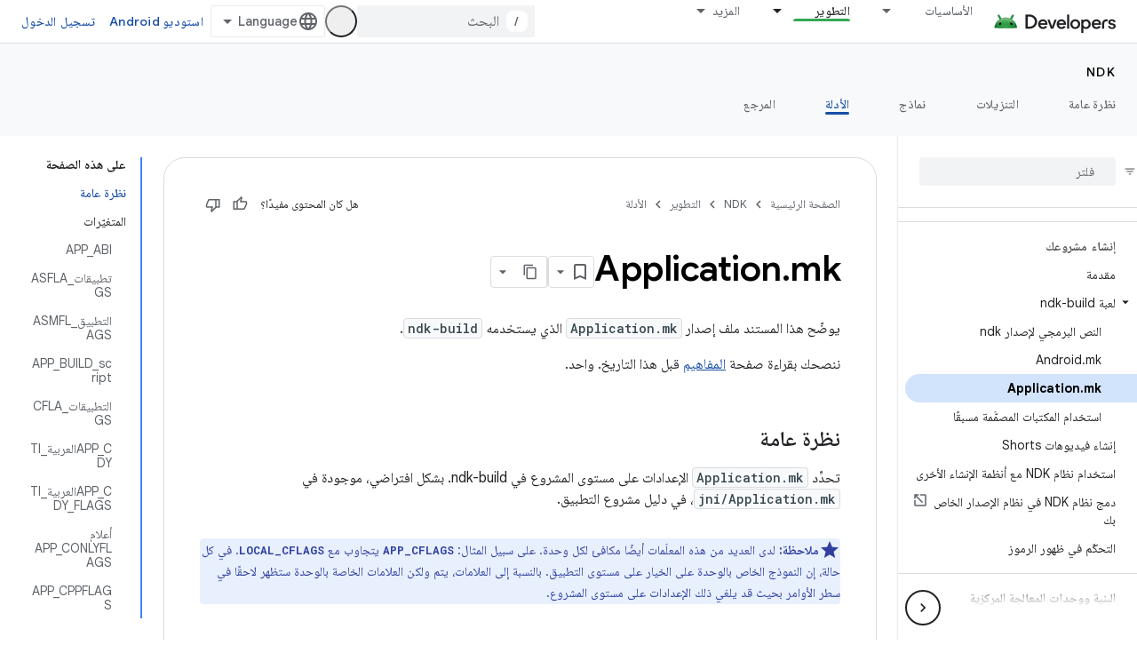

--- FILE ---
content_type: text/html; charset=utf-8
request_url: https://developer.android.com/ndk/guides/application_mk?authuser=2&hl=ar
body_size: 37462
content:









<!doctype html>
<html 
      lang="ar-x-mtfrom-en"
      dir="rtl">
  <head>
    <meta name="google-signin-client-id" content="721724668570-nbkv1cfusk7kk4eni4pjvepaus73b13t.apps.googleusercontent.com"><meta name="google-signin-scope"
          content="profile email https://www.googleapis.com/auth/developerprofiles https://www.googleapis.com/auth/developerprofiles.award https://www.googleapis.com/auth/devprofiles.full_control.firstparty"><meta property="og:site_name" content="Android Developers">
    <meta property="og:type" content="website"><meta charset="utf-8">
    <meta content="IE=Edge" http-equiv="X-UA-Compatible">
    <meta name="viewport" content="width=device-width, initial-scale=1">
    

    <link rel="manifest" href="/_pwa/android/manifest.json"
          crossorigin="use-credentials">
    <link rel="preconnect" href="//www.gstatic.com" crossorigin>
    <link rel="preconnect" href="//fonts.gstatic.com" crossorigin>
    <link rel="preconnect" href="//fonts.googleapis.com" crossorigin>
    <link rel="preconnect" href="//apis.google.com" crossorigin>
    <link rel="preconnect" href="//www.google-analytics.com" crossorigin><link rel="stylesheet" href="//fonts.googleapis.com/css?family=Google+Sans:400,500,600,700|Google+Sans+Text:400,400italic,500,500italic,600,600italic,700,700italic|Roboto+Mono:400,500,700&display=swap">
      <link rel="stylesheet"
            href="//fonts.googleapis.com/css2?family=Material+Icons&family=Material+Symbols+Outlined&display=block"><link rel="stylesheet" href="//fonts.googleapis.com/earlyaccess/notonaskharabic.css"><link rel="stylesheet" href="https://www.gstatic.com/devrel-devsite/prod/v3df8aae39978de8281d519c083a1ff09816fe422ab8f1bf9f8e360a62fb9949d/android/css/app.css">
      
        <link rel="stylesheet" href="https://www.gstatic.com/devrel-devsite/prod/v3df8aae39978de8281d519c083a1ff09816fe422ab8f1bf9f8e360a62fb9949d/android/css/dark-theme.css" disabled>
      <link rel="shortcut icon" href="https://www.gstatic.com/devrel-devsite/prod/v3df8aae39978de8281d519c083a1ff09816fe422ab8f1bf9f8e360a62fb9949d/android/images/favicon.svg">
    <link rel="apple-touch-icon" href="https://www.gstatic.com/devrel-devsite/prod/v3df8aae39978de8281d519c083a1ff09816fe422ab8f1bf9f8e360a62fb9949d/android/images/touchicon-180.png"><link rel="canonical" href="https://developer.android.com/ndk/guides/application_mk?hl=ar"><link rel="search" type="application/opensearchdescription+xml"
            title="Android Developers" href="https://developer.android.com/s/opensearch.xml?authuser=2&amp;hl=ar">
      <link rel="alternate" hreflang="en"
          href="https://developer.android.com/ndk/guides/application_mk" /><link rel="alternate" hreflang="x-default" href="https://developer.android.com/ndk/guides/application_mk" /><link rel="alternate" hreflang="ar"
          href="https://developer.android.com/ndk/guides/application_mk?hl=ar" /><link rel="alternate" hreflang="bn"
          href="https://developer.android.com/ndk/guides/application_mk?hl=bn" /><link rel="alternate" hreflang="zh-Hans"
          href="https://developer.android.com/ndk/guides/application_mk?hl=zh-cn" /><link rel="alternate" hreflang="zh-Hant"
          href="https://developer.android.com/ndk/guides/application_mk?hl=zh-tw" /><link rel="alternate" hreflang="fa"
          href="https://developer.android.com/ndk/guides/application_mk?hl=fa" /><link rel="alternate" hreflang="fr"
          href="https://developer.android.com/ndk/guides/application_mk?hl=fr" /><link rel="alternate" hreflang="de"
          href="https://developer.android.com/ndk/guides/application_mk?hl=de" /><link rel="alternate" hreflang="he"
          href="https://developer.android.com/ndk/guides/application_mk?hl=he" /><link rel="alternate" hreflang="hi"
          href="https://developer.android.com/ndk/guides/application_mk?hl=hi" /><link rel="alternate" hreflang="id"
          href="https://developer.android.com/ndk/guides/application_mk?hl=id" /><link rel="alternate" hreflang="it"
          href="https://developer.android.com/ndk/guides/application_mk?hl=it" /><link rel="alternate" hreflang="ja"
          href="https://developer.android.com/ndk/guides/application_mk?hl=ja" /><link rel="alternate" hreflang="ko"
          href="https://developer.android.com/ndk/guides/application_mk?hl=ko" /><link rel="alternate" hreflang="pl"
          href="https://developer.android.com/ndk/guides/application_mk?hl=pl" /><link rel="alternate" hreflang="pt-BR"
          href="https://developer.android.com/ndk/guides/application_mk?hl=pt-br" /><link rel="alternate" hreflang="ru"
          href="https://developer.android.com/ndk/guides/application_mk?hl=ru" /><link rel="alternate" hreflang="es-419"
          href="https://developer.android.com/ndk/guides/application_mk?hl=es-419" /><link rel="alternate" hreflang="th"
          href="https://developer.android.com/ndk/guides/application_mk?hl=th" /><link rel="alternate" hreflang="tr"
          href="https://developer.android.com/ndk/guides/application_mk?hl=tr" /><link rel="alternate" hreflang="vi"
          href="https://developer.android.com/ndk/guides/application_mk?hl=vi" /><title>Application.mk &nbsp;|&nbsp; Android NDK &nbsp;|&nbsp; Android Developers</title>

<meta property="og:title" content="Application.mk &nbsp;|&nbsp; Android NDK &nbsp;|&nbsp; Android Developers"><meta property="og:url" content="https://developer.android.com/ndk/guides/application_mk?hl=ar"><meta property="og:image" content="https://developer.android.com/static/images/social/android-developers.png?authuser=2&amp;hl=ar">
  <meta property="og:image:width" content="1200">
  <meta property="og:image:height" content="675"><meta property="og:locale" content="ar"><meta name="twitter:card" content="summary_large_image"><script type="application/ld+json">
  {
    "@context": "https://schema.org",
    "@type": "Article",
    
    "headline": "Application.mk"
  }
</script><script type="application/ld+json">
  {
    "@context": "https://schema.org",
    "@type": "BreadcrumbList",
    "itemListElement": [{
      "@type": "ListItem",
      "position": 1,
      "name": "NDK",
      "item": "https://developer.android.com/ndk"
    },{
      "@type": "ListItem",
      "position": 2,
      "name": "Application.mk",
      "item": "https://developer.android.com/ndk/guides/application_mk"
    }]
  }
  </script><link rel="alternate machine-translated-from" hreflang="en"
        href="https://developer.android.com/ndk/guides/application_mk?hl=en&amp;authuser=2">
  

  

  


    
      <link rel="stylesheet" href="/extras.css"></head>
  <body class="color-scheme--light"
        template="page"
        theme="android-ndk-theme"
        type="article"
        
        appearance
        
        layout="docs"
        
        
        
        
        
        display-toc
        pending>
  
    <devsite-progress type="indeterminate" id="app-progress"></devsite-progress>
  
  
    <a href="#main-content" class="skip-link button">
      
      التخطّي إلى المحتوى الرئيسي
    </a>
    <section class="devsite-wrapper">
      <devsite-cookie-notification-bar></devsite-cookie-notification-bar><devsite-header role="banner">
  
    





















<div class="devsite-header--inner" data-nosnippet>
  <div class="devsite-top-logo-row-wrapper-wrapper">
    <div class="devsite-top-logo-row-wrapper">
      <div class="devsite-top-logo-row">
        <button type="button" id="devsite-hamburger-menu"
          class="devsite-header-icon-button button-flat material-icons gc-analytics-event"
          data-category="Site-Wide Custom Events"
          data-label="Navigation menu button"
          visually-hidden
          aria-label="فتح القائمة">
        </button>
        
<div class="devsite-product-name-wrapper">

  <a href="/" class="devsite-site-logo-link gc-analytics-event"
   data-category="Site-Wide Custom Events" data-label="Site logo" track-type="globalNav"
   track-name="androidDevelopers" track-metadata-position="nav"
   track-metadata-eventDetail="nav">
  
  <picture>
    
    <source srcset="https://www.gstatic.com/devrel-devsite/prod/v3df8aae39978de8281d519c083a1ff09816fe422ab8f1bf9f8e360a62fb9949d/android/images/lockup-dark-theme.png"
            media="(prefers-color-scheme: dark)"
            class="devsite-dark-theme">
    
    <img src="https://www.gstatic.com/devrel-devsite/prod/v3df8aae39978de8281d519c083a1ff09816fe422ab8f1bf9f8e360a62fb9949d/android/images/lockup.png" class="devsite-site-logo" alt="Android Developers">
  </picture>
  
</a>



  
  
  <span class="devsite-product-name">
    <ul class="devsite-breadcrumb-list"
  >
  
  <li class="devsite-breadcrumb-item
             ">
    
    
    
      
      
    
  </li>
  
</ul>
  </span>

</div>
        <div class="devsite-top-logo-row-middle">
          <div class="devsite-header-upper-tabs">
            
              
              
  <devsite-tabs class="upper-tabs">

    <nav class="devsite-tabs-wrapper" aria-label="علامات التبويب العلوية">
      
        
          <tab class="devsite-dropdown
    devsite-dropdown-full
    
    
    ">
  
    <a href="https://developer.android.com/get-started?authuser=2&amp;hl=ar"
    class="devsite-tabs-content gc-analytics-event android-dropdown-tab"
      track-metadata-eventdetail="https://developer.android.com/get-started?authuser=2&amp;hl=ar"
    
       track-type="nav"
       track-metadata-position="nav - الأساسيات"
       track-metadata-module="primary nav"
       
       
         
           data-category="Site-Wide Custom Events"
         
           data-label="Tab: الأساسيات"
         
           track-name="الأساسيات"
         
       >
    الأساسيات
  
    </a>
    
      <button
         aria-haspopup="menu"
         aria-expanded="false"
         aria-label="القائمة المنسدلة لما يلي: الأساسيات"
         track-type="nav"
         track-metadata-eventdetail="https://developer.android.com/get-started?authuser=2&amp;hl=ar"
         track-metadata-position="nav - الأساسيات"
         track-metadata-module="primary nav"
         
          
            data-category="Site-Wide Custom Events"
          
            data-label="Tab: الأساسيات"
          
            track-name="الأساسيات"
          
        
         class="devsite-tabs-dropdown-toggle devsite-icon devsite-icon-arrow-drop-down"></button>
    
  
  <div class="devsite-tabs-dropdown" role="menu" aria-label="submenu" hidden>
    
    <div class="devsite-tabs-dropdown-content">
      
        <div class="devsite-tabs-dropdown-column
                    android-dropdown android-dropdown-primary android-dropdown-ai">
          
            <ul class="devsite-tabs-dropdown-section
                       ">
              
                <li class="devsite-nav-title" role="heading" tooltip>إنشاء تجارب مستندة إلى الذكاء الاصطناعي</li>
              
              
                <li class="devsite-nav-description">يمكنك إنشاء تطبيقات Android مستندة إلى الذكاء الاصطناعي باستخدام واجهات Gemini API والمزيد.
</li>
              
              
                <li class="devsite-nav-item">
                  <a href="https://developer.android.com/ai?authuser=2&amp;hl=ar"
                    
                     track-type="nav"
                     track-metadata-eventdetail="https://developer.android.com/ai?authuser=2&amp;hl=ar"
                     track-metadata-position="nav - الأساسيات"
                     track-metadata-module="tertiary nav"
                     
                       track-metadata-module_headline="إنشاء تجارب مستندة إلى الذكاء الاصطناعي"
                     
                     tooltip
                  
                    
                     class="button button-primary"
                    
                  >
                    
                    <div class="devsite-nav-item-title">
                      البدء
                    </div>
                    
                  </a>
                </li>
              
            </ul>
          
        </div>
      
        <div class="devsite-tabs-dropdown-column
                    android-dropdown">
          
            <ul class="devsite-tabs-dropdown-section
                       android-dropdown-section-icon android-dropdown-section-icon-launch">
              
                <li class="devsite-nav-title" role="heading" tooltip>البدء</li>
              
              
                <li class="devsite-nav-description">ابدأ بإنشاء تطبيقك الأول، ثم تعمَّق في التفاصيل من خلال دوراتنا التدريبية أو استكشِف عملية تطوير التطبيقات بنفسك.
</li>
              
              
                <li class="devsite-nav-item">
                  <a href="https://developer.android.com/get-started/overview?authuser=2&amp;hl=ar"
                    
                     track-type="nav"
                     track-metadata-eventdetail="https://developer.android.com/get-started/overview?authuser=2&amp;hl=ar"
                     track-metadata-position="nav - الأساسيات"
                     track-metadata-module="tertiary nav"
                     
                       track-metadata-module_headline="البدء"
                     
                     tooltip
                  >
                    
                    <div class="devsite-nav-item-title">
                      Hello world
                    </div>
                    
                  </a>
                </li>
              
                <li class="devsite-nav-item">
                  <a href="https://developer.android.com/courses?authuser=2&amp;hl=ar"
                    
                     track-type="nav"
                     track-metadata-eventdetail="https://developer.android.com/courses?authuser=2&amp;hl=ar"
                     track-metadata-position="nav - الأساسيات"
                     track-metadata-module="tertiary nav"
                     
                       track-metadata-module_headline="البدء"
                     
                     tooltip
                  >
                    
                    <div class="devsite-nav-item-title">
                      دورات تدريبية
                    </div>
                    
                  </a>
                </li>
              
                <li class="devsite-nav-item">
                  <a href="https://developer.android.com/get-started/codelabs?authuser=2&amp;hl=ar"
                    
                     track-type="nav"
                     track-metadata-eventdetail="https://developer.android.com/get-started/codelabs?authuser=2&amp;hl=ar"
                     track-metadata-position="nav - الأساسيات"
                     track-metadata-module="tertiary nav"
                     
                       track-metadata-module_headline="البدء"
                     
                     tooltip
                  >
                    
                    <div class="devsite-nav-item-title">
                      البرامج التعليمية
                    </div>
                    
                  </a>
                </li>
              
                <li class="devsite-nav-item">
                  <a href="https://developer.android.com/develop/ui/compose/adopt?authuser=2&amp;hl=ar"
                    
                     track-type="nav"
                     track-metadata-eventdetail="https://developer.android.com/develop/ui/compose/adopt?authuser=2&amp;hl=ar"
                     track-metadata-position="nav - الأساسيات"
                     track-metadata-module="tertiary nav"
                     
                       track-metadata-module_headline="البدء"
                     
                     tooltip
                  >
                    
                    <div class="devsite-nav-item-title">
                      إنشاء رسائل إلكترونية للفِرق
                    </div>
                    
                  </a>
                </li>
              
                <li class="devsite-nav-item">
                  <a href="https://developer.android.com/kotlin?authuser=2&amp;hl=ar"
                    
                     track-type="nav"
                     track-metadata-eventdetail="https://developer.android.com/kotlin?authuser=2&amp;hl=ar"
                     track-metadata-position="nav - الأساسيات"
                     track-metadata-module="tertiary nav"
                     
                       track-metadata-module_headline="البدء"
                     
                     tooltip
                  >
                    
                    <div class="devsite-nav-item-title">
                      ‫Kotlin على Android
                    </div>
                    
                  </a>
                </li>
              
                <li class="devsite-nav-item">
                  <a href="https://play.google.com/console/about/guides/play-commerce/?authuser=2&amp;hl=ar"
                    
                     track-type="nav"
                     track-metadata-eventdetail="https://play.google.com/console/about/guides/play-commerce/?authuser=2&amp;hl=ar"
                     track-metadata-position="nav - الأساسيات"
                     track-metadata-module="tertiary nav"
                     
                       track-metadata-module_headline="البدء"
                     
                     tooltip
                  >
                    
                    <div class="devsite-nav-item-title">
                      تحقيق الربح المادي باستخدام Google Play ↗️
                    </div>
                    
                  </a>
                </li>
              
                <li class="devsite-nav-item">
                  <a href="https://developer.android.com/developer-verification?authuser=2&amp;hl=ar"
                    
                     track-type="nav"
                     track-metadata-eventdetail="https://developer.android.com/developer-verification?authuser=2&amp;hl=ar"
                     track-metadata-position="nav - الأساسيات"
                     track-metadata-module="tertiary nav"
                     
                       track-metadata-module_headline="البدء"
                     
                     tooltip
                  >
                    
                    <div class="devsite-nav-item-title">
                      التحقّق من هوية مطوّري تطبيقات Android
                    </div>
                    
                  </a>
                </li>
              
            </ul>
          
        </div>
      
        <div class="devsite-tabs-dropdown-column
                    android-dropdown">
          
            <ul class="devsite-tabs-dropdown-section
                       android-dropdown-section-icon android-dropdown-section-icon-multiple-screens">
              
                <li class="devsite-nav-title" role="heading" tooltip>التمديد حسب الجهاز</li>
              
              
                <li class="devsite-nav-description">يمكنك إنشاء تطبيقات تمنح المستخدمين تجارب سلسة على الهواتف والأجهزة اللوحية والساعات وسماعات الرأس وغيرها.
</li>
              
              
                <li class="devsite-nav-item">
                  <a href="https://developer.android.com/adaptive-apps?authuser=2&amp;hl=ar"
                    
                     track-type="nav"
                     track-metadata-eventdetail="https://developer.android.com/adaptive-apps?authuser=2&amp;hl=ar"
                     track-metadata-position="nav - الأساسيات"
                     track-metadata-module="tertiary nav"
                     
                       track-metadata-module_headline="التمديد حسب الجهاز"
                     
                     tooltip
                  >
                    
                    <div class="devsite-nav-item-title">
                      التطبيقات التكيّفية
                    </div>
                    
                  </a>
                </li>
              
                <li class="devsite-nav-item">
                  <a href="https://developer.android.com/xr?authuser=2&amp;hl=ar"
                    
                     track-type="nav"
                     track-metadata-eventdetail="https://developer.android.com/xr?authuser=2&amp;hl=ar"
                     track-metadata-position="nav - الأساسيات"
                     track-metadata-module="tertiary nav"
                     
                       track-metadata-module_headline="التمديد حسب الجهاز"
                     
                     tooltip
                  >
                    
                    <div class="devsite-nav-item-title">
                      Android XR
                    </div>
                    
                  </a>
                </li>
              
                <li class="devsite-nav-item">
                  <a href="https://developer.android.com/wear?authuser=2&amp;hl=ar"
                    
                     track-type="nav"
                     track-metadata-eventdetail="https://developer.android.com/wear?authuser=2&amp;hl=ar"
                     track-metadata-position="nav - الأساسيات"
                     track-metadata-module="tertiary nav"
                     
                       track-metadata-module_headline="التمديد حسب الجهاز"
                     
                     tooltip
                  >
                    
                    <div class="devsite-nav-item-title">
                      Wear OS
                    </div>
                    
                  </a>
                </li>
              
                <li class="devsite-nav-item">
                  <a href="https://developer.android.com/cars?authuser=2&amp;hl=ar"
                    
                     track-type="nav"
                     track-metadata-eventdetail="https://developer.android.com/cars?authuser=2&amp;hl=ar"
                     track-metadata-position="nav - الأساسيات"
                     track-metadata-module="tertiary nav"
                     
                       track-metadata-module_headline="التمديد حسب الجهاز"
                     
                     tooltip
                  >
                    
                    <div class="devsite-nav-item-title">
                      ‫Android للسيارات
                    </div>
                    
                  </a>
                </li>
              
                <li class="devsite-nav-item">
                  <a href="https://developer.android.com/tv?authuser=2&amp;hl=ar"
                    
                     track-type="nav"
                     track-metadata-eventdetail="https://developer.android.com/tv?authuser=2&amp;hl=ar"
                     track-metadata-position="nav - الأساسيات"
                     track-metadata-module="tertiary nav"
                     
                       track-metadata-module_headline="التمديد حسب الجهاز"
                     
                     tooltip
                  >
                    
                    <div class="devsite-nav-item-title">
                      Android TV
                    </div>
                    
                  </a>
                </li>
              
                <li class="devsite-nav-item">
                  <a href="https://developer.android.com/chrome-os?authuser=2&amp;hl=ar"
                    
                     track-type="nav"
                     track-metadata-eventdetail="https://developer.android.com/chrome-os?authuser=2&amp;hl=ar"
                     track-metadata-position="nav - الأساسيات"
                     track-metadata-module="tertiary nav"
                     
                       track-metadata-module_headline="التمديد حسب الجهاز"
                     
                     tooltip
                  >
                    
                    <div class="devsite-nav-item-title">
                      نظام التشغيل Chrome
                    </div>
                    
                  </a>
                </li>
              
            </ul>
          
        </div>
      
        <div class="devsite-tabs-dropdown-column
                    android-dropdown">
          
            <ul class="devsite-tabs-dropdown-section
                       android-dropdown-section-icon android-dropdown-section-icon-platform">
              
                <li class="devsite-nav-title" role="heading" tooltip>إنشاء حسب الفئة</li>
              
              
                <li class="devsite-nav-description">تعرَّف على كيفية إنشاء تطبيق لحالة الاستخدام الخاصة بك من خلال اتّباع إرشادات Google الوصفية والآراء.
</li>
              
              
                <li class="devsite-nav-item">
                  <a href="https://developer.android.com/games?authuser=2&amp;hl=ar"
                    
                     track-type="nav"
                     track-metadata-eventdetail="https://developer.android.com/games?authuser=2&amp;hl=ar"
                     track-metadata-position="nav - الأساسيات"
                     track-metadata-module="tertiary nav"
                     
                       track-metadata-module_headline="إنشاء حسب الفئة"
                     
                     tooltip
                  >
                    
                    <div class="devsite-nav-item-title">
                      الألعاب
                    </div>
                    
                  </a>
                </li>
              
                <li class="devsite-nav-item">
                  <a href="https://developer.android.com/media?authuser=2&amp;hl=ar"
                    
                     track-type="nav"
                     track-metadata-eventdetail="https://developer.android.com/media?authuser=2&amp;hl=ar"
                     track-metadata-position="nav - الأساسيات"
                     track-metadata-module="tertiary nav"
                     
                       track-metadata-module_headline="إنشاء حسب الفئة"
                     
                     tooltip
                  >
                    
                    <div class="devsite-nav-item-title">
                      الكاميرا والوسائط
                    </div>
                    
                  </a>
                </li>
              
                <li class="devsite-nav-item">
                  <a href="https://developer.android.com/social-and-messaging?authuser=2&amp;hl=ar"
                    
                     track-type="nav"
                     track-metadata-eventdetail="https://developer.android.com/social-and-messaging?authuser=2&amp;hl=ar"
                     track-metadata-position="nav - الأساسيات"
                     track-metadata-module="tertiary nav"
                     
                       track-metadata-module_headline="إنشاء حسب الفئة"
                     
                     tooltip
                  >
                    
                    <div class="devsite-nav-item-title">
                      التواصل الاجتماعي والمراسلة
                    </div>
                    
                  </a>
                </li>
              
                <li class="devsite-nav-item">
                  <a href="https://developer.android.com/health-and-fitness?authuser=2&amp;hl=ar"
                    
                     track-type="nav"
                     track-metadata-eventdetail="https://developer.android.com/health-and-fitness?authuser=2&amp;hl=ar"
                     track-metadata-position="nav - الأساسيات"
                     track-metadata-module="tertiary nav"
                     
                       track-metadata-module_headline="إنشاء حسب الفئة"
                     
                     tooltip
                  >
                    
                    <div class="devsite-nav-item-title">
                      صحة ولياقة
                    </div>
                    
                  </a>
                </li>
              
                <li class="devsite-nav-item">
                  <a href="https://developer.android.com/productivity?authuser=2&amp;hl=ar"
                    
                     track-type="nav"
                     track-metadata-eventdetail="https://developer.android.com/productivity?authuser=2&amp;hl=ar"
                     track-metadata-position="nav - الأساسيات"
                     track-metadata-module="tertiary nav"
                     
                       track-metadata-module_headline="إنشاء حسب الفئة"
                     
                     tooltip
                  >
                    
                    <div class="devsite-nav-item-title">
                      الإنتاجية
                    </div>
                    
                  </a>
                </li>
              
                <li class="devsite-nav-item">
                  <a href="https://developer.android.com/work/overview?authuser=2&amp;hl=ar"
                    
                     track-type="nav"
                     track-metadata-eventdetail="https://developer.android.com/work/overview?authuser=2&amp;hl=ar"
                     track-metadata-position="nav - الأساسيات"
                     track-metadata-module="tertiary nav"
                     
                       track-metadata-module_headline="إنشاء حسب الفئة"
                     
                     tooltip
                  >
                    
                    <div class="devsite-nav-item-title">
                      تطبيقات المؤسسات
                    </div>
                    
                  </a>
                </li>
              
            </ul>
          
        </div>
      
        <div class="devsite-tabs-dropdown-column
                    android-dropdown">
          
            <ul class="devsite-tabs-dropdown-section
                       android-dropdown-section-icon android-dropdown-section-icon-stars">
              
                <li class="devsite-nav-title" role="heading" tooltip>الحصول على أحدث متصفح</li>
              
              
                <li class="devsite-nav-description">يمكنك متابعة آخر الإصدارات على مدار العام والانضمام إلى برامج المعاينة ومشاركة ملاحظاتك وآرائك معنا.
</li>
              
              
                <li class="devsite-nav-item">
                  <a href="https://developer.android.com/latest-updates?authuser=2&amp;hl=ar"
                    
                     track-type="nav"
                     track-metadata-eventdetail="https://developer.android.com/latest-updates?authuser=2&amp;hl=ar"
                     track-metadata-position="nav - الأساسيات"
                     track-metadata-module="tertiary nav"
                     
                       track-metadata-module_headline="الحصول على أحدث متصفح"
                     
                     tooltip
                  >
                    
                    <div class="devsite-nav-item-title">
                      آخر التعديلات
                    </div>
                    
                  </a>
                </li>
              
                <li class="devsite-nav-item">
                  <a href="https://developer.android.com/latest-updates/experimental?authuser=2&amp;hl=ar"
                    
                     track-type="nav"
                     track-metadata-eventdetail="https://developer.android.com/latest-updates/experimental?authuser=2&amp;hl=ar"
                     track-metadata-position="nav - الأساسيات"
                     track-metadata-module="tertiary nav"
                     
                       track-metadata-module_headline="الحصول على أحدث متصفح"
                     
                     tooltip
                  >
                    
                    <div class="devsite-nav-item-title">
                      آخر التعديلات على التجربة
                    </div>
                    
                  </a>
                </li>
              
                <li class="devsite-nav-item">
                  <a href="https://developer.android.com/studio/preview?authuser=2&amp;hl=ar"
                    
                     track-type="nav"
                     track-metadata-eventdetail="https://developer.android.com/studio/preview?authuser=2&amp;hl=ar"
                     track-metadata-position="nav - الأساسيات"
                     track-metadata-module="tertiary nav"
                     
                       track-metadata-module_headline="الحصول على أحدث متصفح"
                     
                     tooltip
                  >
                    
                    <div class="devsite-nav-item-title">
                      معاينة "استوديو Android"
                    </div>
                    
                  </a>
                </li>
              
                <li class="devsite-nav-item">
                  <a href="https://developer.android.com/jetpack/androidx/versions?authuser=2&amp;hl=ar"
                    
                     track-type="nav"
                     track-metadata-eventdetail="https://developer.android.com/jetpack/androidx/versions?authuser=2&amp;hl=ar"
                     track-metadata-position="nav - الأساسيات"
                     track-metadata-module="tertiary nav"
                     
                       track-metadata-module_headline="الحصول على أحدث متصفح"
                     
                     tooltip
                  >
                    
                    <div class="devsite-nav-item-title">
                      مكتبات Jetpack وCompose
                    </div>
                    
                  </a>
                </li>
              
                <li class="devsite-nav-item">
                  <a href="https://developer.android.com/training/wearables/versions/latest?authuser=2&amp;hl=ar"
                    
                     track-type="nav"
                     track-metadata-eventdetail="https://developer.android.com/training/wearables/versions/latest?authuser=2&amp;hl=ar"
                     track-metadata-position="nav - الأساسيات"
                     track-metadata-module="tertiary nav"
                     
                       track-metadata-module_headline="الحصول على أحدث متصفح"
                     
                     tooltip
                  >
                    
                    <div class="devsite-nav-item-title">
                      إصدارات Wear OS
                    </div>
                    
                  </a>
                </li>
              
                <li class="devsite-nav-item">
                  <a href="https://developer.android.com/design-for-safety/privacy-sandbox?authuser=2&amp;hl=ar"
                    
                     track-type="nav"
                     track-metadata-eventdetail="https://developer.android.com/design-for-safety/privacy-sandbox?authuser=2&amp;hl=ar"
                     track-metadata-position="nav - الأساسيات"
                     track-metadata-module="tertiary nav"
                     
                       track-metadata-module_headline="الحصول على أحدث متصفح"
                     
                     tooltip
                  >
                    
                    <div class="devsite-nav-item-title">
                      مبادرة حماية الخصوصية ↗️
                    </div>
                    
                  </a>
                </li>
              
            </ul>
          
        </div>
      
    </div>
  </div>
</tab>
        
      
        
          <tab class="devsite-dropdown
    devsite-dropdown-full
    
    
    ">
  
    <a href="https://developer.android.com/design?authuser=2&amp;hl=ar"
    class="devsite-tabs-content gc-analytics-event android-dropdown-tab"
      track-metadata-eventdetail="https://developer.android.com/design?authuser=2&amp;hl=ar"
    
       track-type="nav"
       track-metadata-position="nav - التصميم والتخطيط"
       track-metadata-module="primary nav"
       
       
         
           data-category="Site-Wide Custom Events"
         
           data-label="Tab: التصميم والتخطيط"
         
           track-name="التصميم والتخطيط"
         
       >
    التصميم والتخطيط
  
    </a>
    
      <button
         aria-haspopup="menu"
         aria-expanded="false"
         aria-label="القائمة المنسدلة لما يلي: التصميم والتخطيط"
         track-type="nav"
         track-metadata-eventdetail="https://developer.android.com/design?authuser=2&amp;hl=ar"
         track-metadata-position="nav - التصميم والتخطيط"
         track-metadata-module="primary nav"
         
          
            data-category="Site-Wide Custom Events"
          
            data-label="Tab: التصميم والتخطيط"
          
            track-name="التصميم والتخطيط"
          
        
         class="devsite-tabs-dropdown-toggle devsite-icon devsite-icon-arrow-drop-down"></button>
    
  
  <div class="devsite-tabs-dropdown" role="menu" aria-label="submenu" hidden>
    
    <div class="devsite-tabs-dropdown-content">
      
        <div class="devsite-tabs-dropdown-column
                    android-dropdown android-dropdown-primary android-dropdown-mad">
          
            <ul class="devsite-tabs-dropdown-section
                       ">
              
                <li class="devsite-nav-title" role="heading" tooltip>تجارب ممتازة</li>
              
              
                <li class="devsite-nav-description">تقديم أفضل التجارب لأفضل المستخدمين
</li>
              
              
                <li class="devsite-nav-item">
                  <a href="https://developer.android.com/quality/excellent?authuser=2&amp;hl=ar"
                    
                     track-type="nav"
                     track-metadata-eventdetail="https://developer.android.com/quality/excellent?authuser=2&amp;hl=ar"
                     track-metadata-position="nav - التصميم والتخطيط"
                     track-metadata-module="tertiary nav"
                     
                       track-metadata-module_headline="تجارب ممتازة"
                     
                     tooltip
                  
                    
                     class="button button-primary"
                    
                  >
                    
                    <div class="devsite-nav-item-title">
                      مزيد من المعلومات
                    </div>
                    
                  </a>
                </li>
              
            </ul>
          
        </div>
      
        <div class="devsite-tabs-dropdown-column
                    android-dropdown">
          
            <ul class="devsite-tabs-dropdown-section
                       android-dropdown-section-icon android-dropdown-section-icon-layout">
              
                <li class="devsite-nav-title" role="heading" tooltip>تصميم واجهة المستخدم</li>
              
              
                <li class="devsite-nav-description">تصميم واجهة مستخدم جذابة باتّباع أفضل ممارسات Android</li>
              
              
                <li class="devsite-nav-item">
                  <a href="https://developer.android.com/design/ui?authuser=2&amp;hl=ar"
                    
                     track-type="nav"
                     track-metadata-eventdetail="https://developer.android.com/design/ui?authuser=2&amp;hl=ar"
                     track-metadata-position="nav - التصميم والتخطيط"
                     track-metadata-module="tertiary nav"
                     
                       track-metadata-module_headline="تصميم واجهة المستخدم"
                     
                     tooltip
                  >
                    
                    <div class="devsite-nav-item-title">
                      تصميم تطبيقات Android
                    </div>
                    
                  </a>
                </li>
              
                <li class="devsite-nav-item">
                  <a href="https://developer.android.com/design/ui/mobile?authuser=2&amp;hl=ar"
                    
                     track-type="nav"
                     track-metadata-eventdetail="https://developer.android.com/design/ui/mobile?authuser=2&amp;hl=ar"
                     track-metadata-position="nav - التصميم والتخطيط"
                     track-metadata-module="tertiary nav"
                     
                       track-metadata-module_headline="تصميم واجهة المستخدم"
                     
                     tooltip
                  >
                    
                    <div class="devsite-nav-item-title">
                      الهاتف الجوّال
                    </div>
                    
                  </a>
                </li>
              
                <li class="devsite-nav-item">
                  <a href="https://developer.android.com/design/ui/large-screens?authuser=2&amp;hl=ar"
                    
                     track-type="nav"
                     track-metadata-eventdetail="https://developer.android.com/design/ui/large-screens?authuser=2&amp;hl=ar"
                     track-metadata-position="nav - التصميم والتخطيط"
                     track-metadata-module="tertiary nav"
                     
                       track-metadata-module_headline="تصميم واجهة المستخدم"
                     
                     tooltip
                  >
                    
                    <div class="devsite-nav-item-title">
                      واجهة مستخدم قابلة للتكيّف
                    </div>
                    
                  </a>
                </li>
              
                <li class="devsite-nav-item">
                  <a href="https://developer.android.com/design/ui/xr?authuser=2&amp;hl=ar"
                    
                     track-type="nav"
                     track-metadata-eventdetail="https://developer.android.com/design/ui/xr?authuser=2&amp;hl=ar"
                     track-metadata-position="nav - التصميم والتخطيط"
                     track-metadata-module="tertiary nav"
                     
                       track-metadata-module_headline="تصميم واجهة المستخدم"
                     
                     tooltip
                  >
                    
                    <div class="devsite-nav-item-title">
                      سماعات رأس ونظارات بنظام الواقع الممتد
                    </div>
                    
                  </a>
                </li>
              
                <li class="devsite-nav-item">
                  <a href="https://developer.android.com/design/ui/ai-glasses?authuser=2&amp;hl=ar"
                    
                     track-type="nav"
                     track-metadata-eventdetail="https://developer.android.com/design/ui/ai-glasses?authuser=2&amp;hl=ar"
                     track-metadata-position="nav - التصميم والتخطيط"
                     track-metadata-module="tertiary nav"
                     
                       track-metadata-module_headline="تصميم واجهة المستخدم"
                     
                     tooltip
                  >
                    
                    <div class="devsite-nav-item-title">
                      نظارات الذكاء الاصطناعي
                    </div>
                    
                  </a>
                </li>
              
                <li class="devsite-nav-item">
                  <a href="https://developer.android.com/design/ui/widget?authuser=2&amp;hl=ar"
                    
                     track-type="nav"
                     track-metadata-eventdetail="https://developer.android.com/design/ui/widget?authuser=2&amp;hl=ar"
                     track-metadata-position="nav - التصميم والتخطيط"
                     track-metadata-module="tertiary nav"
                     
                       track-metadata-module_headline="تصميم واجهة المستخدم"
                     
                     tooltip
                  >
                    
                    <div class="devsite-nav-item-title">
                      الأدوات
                    </div>
                    
                  </a>
                </li>
              
                <li class="devsite-nav-item">
                  <a href="https://developer.android.com/design/ui/wear?authuser=2&amp;hl=ar"
                    
                     track-type="nav"
                     track-metadata-eventdetail="https://developer.android.com/design/ui/wear?authuser=2&amp;hl=ar"
                     track-metadata-position="nav - التصميم والتخطيط"
                     track-metadata-module="tertiary nav"
                     
                       track-metadata-module_headline="تصميم واجهة المستخدم"
                     
                     tooltip
                  >
                    
                    <div class="devsite-nav-item-title">
                      Wear OS
                    </div>
                    
                  </a>
                </li>
              
                <li class="devsite-nav-item">
                  <a href="https://developer.android.com/design/ui/tv?authuser=2&amp;hl=ar"
                    
                     track-type="nav"
                     track-metadata-eventdetail="https://developer.android.com/design/ui/tv?authuser=2&amp;hl=ar"
                     track-metadata-position="nav - التصميم والتخطيط"
                     track-metadata-module="tertiary nav"
                     
                       track-metadata-module_headline="تصميم واجهة المستخدم"
                     
                     tooltip
                  >
                    
                    <div class="devsite-nav-item-title">
                      Android TV
                    </div>
                    
                  </a>
                </li>
              
                <li class="devsite-nav-item">
                  <a href="https://developer.android.com/design/ui/cars?authuser=2&amp;hl=ar"
                    
                     track-type="nav"
                     track-metadata-eventdetail="https://developer.android.com/design/ui/cars?authuser=2&amp;hl=ar"
                     track-metadata-position="nav - التصميم والتخطيط"
                     track-metadata-module="tertiary nav"
                     
                       track-metadata-module_headline="تصميم واجهة المستخدم"
                     
                     tooltip
                  >
                    
                    <div class="devsite-nav-item-title">
                      ‫Android للسيارات
                    </div>
                    
                  </a>
                </li>
              
            </ul>
          
        </div>
      
        <div class="devsite-tabs-dropdown-column
                    android-dropdown">
          
            <ul class="devsite-tabs-dropdown-section
                       android-dropdown-section-icon android-dropdown-section-icon-design">
              
                <li class="devsite-nav-title" role="heading" tooltip>هندسة معمارية</li>
              
              
                <li class="devsite-nav-description">تصميم منطق وخدمات تطبيقات قوية وقابلة للاختبار والصيانة</li>
              
              
                <li class="devsite-nav-item">
                  <a href="https://developer.android.com/topic/architecture/intro?authuser=2&amp;hl=ar"
                    
                     track-type="nav"
                     track-metadata-eventdetail="https://developer.android.com/topic/architecture/intro?authuser=2&amp;hl=ar"
                     track-metadata-position="nav - التصميم والتخطيط"
                     track-metadata-module="tertiary nav"
                     
                       track-metadata-module_headline="هندسة معمارية"
                     
                     tooltip
                  >
                    
                    <div class="devsite-nav-item-title">
                      مقدمة
                    </div>
                    
                  </a>
                </li>
              
                <li class="devsite-nav-item">
                  <a href="https://developer.android.com/topic/libraries/view-binding?authuser=2&amp;hl=ar"
                    
                     track-type="nav"
                     track-metadata-eventdetail="https://developer.android.com/topic/libraries/view-binding?authuser=2&amp;hl=ar"
                     track-metadata-position="nav - التصميم والتخطيط"
                     track-metadata-module="tertiary nav"
                     
                       track-metadata-module_headline="هندسة معمارية"
                     
                     tooltip
                  >
                    
                    <div class="devsite-nav-item-title">
                      المكتبات
                    </div>
                    
                  </a>
                </li>
              
                <li class="devsite-nav-item">
                  <a href="https://developer.android.com/guide/navigation/navigation-principles?authuser=2&amp;hl=ar"
                    
                     track-type="nav"
                     track-metadata-eventdetail="https://developer.android.com/guide/navigation/navigation-principles?authuser=2&amp;hl=ar"
                     track-metadata-position="nav - التصميم والتخطيط"
                     track-metadata-module="tertiary nav"
                     
                       track-metadata-module_headline="هندسة معمارية"
                     
                     tooltip
                  >
                    
                    <div class="devsite-nav-item-title">
                      التنقل
                    </div>
                    
                  </a>
                </li>
              
                <li class="devsite-nav-item">
                  <a href="https://developer.android.com/topic/modularization?authuser=2&amp;hl=ar"
                    
                     track-type="nav"
                     track-metadata-eventdetail="https://developer.android.com/topic/modularization?authuser=2&amp;hl=ar"
                     track-metadata-position="nav - التصميم والتخطيط"
                     track-metadata-module="tertiary nav"
                     
                       track-metadata-module_headline="هندسة معمارية"
                     
                     tooltip
                  >
                    
                    <div class="devsite-nav-item-title">
                      التقسيم إلى وحدات
                    </div>
                    
                  </a>
                </li>
              
                <li class="devsite-nav-item">
                  <a href="https://developer.android.com/training/testing/fundamentals?authuser=2&amp;hl=ar"
                    
                     track-type="nav"
                     track-metadata-eventdetail="https://developer.android.com/training/testing/fundamentals?authuser=2&amp;hl=ar"
                     track-metadata-position="nav - التصميم والتخطيط"
                     track-metadata-module="tertiary nav"
                     
                       track-metadata-module_headline="هندسة معمارية"
                     
                     tooltip
                  >
                    
                    <div class="devsite-nav-item-title">
                      الاختبار
                    </div>
                    
                  </a>
                </li>
              
                <li class="devsite-nav-item">
                  <a href="https://developer.android.com/kotlin/multiplatform?authuser=2&amp;hl=ar"
                    
                     track-type="nav"
                     track-metadata-eventdetail="https://developer.android.com/kotlin/multiplatform?authuser=2&amp;hl=ar"
                     track-metadata-position="nav - التصميم والتخطيط"
                     track-metadata-module="tertiary nav"
                     
                       track-metadata-module_headline="هندسة معمارية"
                     
                     tooltip
                  >
                    
                    <div class="devsite-nav-item-title">
                      ‫Kotlin Multiplatform
                    </div>
                    
                  </a>
                </li>
              
            </ul>
          
        </div>
      
        <div class="devsite-tabs-dropdown-column
                    android-dropdown">
          
            <ul class="devsite-tabs-dropdown-section
                       android-dropdown-section-icon android-dropdown-section-icon-vitals">
              
                <li class="devsite-nav-title" role="heading" tooltip>الجودة</li>
              
              
                <li class="devsite-nav-description">خطِّط لجودة التطبيق والتزِم بإرشادات &#34;متجر Play&#34;.</li>
              
              
                <li class="devsite-nav-item">
                  <a href="https://developer.android.com/quality?authuser=2&amp;hl=ar"
                    
                     track-type="nav"
                     track-metadata-eventdetail="https://developer.android.com/quality?authuser=2&amp;hl=ar"
                     track-metadata-position="nav - التصميم والتخطيط"
                     track-metadata-module="tertiary nav"
                     
                       track-metadata-module_headline="الجودة"
                     
                     tooltip
                  >
                    
                    <div class="devsite-nav-item-title">
                      نظرة عامة
                    </div>
                    
                  </a>
                </li>
              
                <li class="devsite-nav-item">
                  <a href="https://developer.android.com/quality/core-value?authuser=2&amp;hl=ar"
                    
                     track-type="nav"
                     track-metadata-eventdetail="https://developer.android.com/quality/core-value?authuser=2&amp;hl=ar"
                     track-metadata-position="nav - التصميم والتخطيط"
                     track-metadata-module="tertiary nav"
                     
                       track-metadata-module_headline="الجودة"
                     
                     tooltip
                  >
                    
                    <div class="devsite-nav-item-title">
                      الفائدة الأساسية
                    </div>
                    
                  </a>
                </li>
              
                <li class="devsite-nav-item">
                  <a href="https://developer.android.com/quality/user-experience?authuser=2&amp;hl=ar"
                    
                     track-type="nav"
                     track-metadata-eventdetail="https://developer.android.com/quality/user-experience?authuser=2&amp;hl=ar"
                     track-metadata-position="nav - التصميم والتخطيط"
                     track-metadata-module="tertiary nav"
                     
                       track-metadata-module_headline="الجودة"
                     
                     tooltip
                  >
                    
                    <div class="devsite-nav-item-title">
                      تجربة المستخدم
                    </div>
                    
                  </a>
                </li>
              
                <li class="devsite-nav-item">
                  <a href="https://developer.android.com/guide/topics/ui/accessibility?authuser=2&amp;hl=ar"
                    
                     track-type="nav"
                     track-metadata-eventdetail="https://developer.android.com/guide/topics/ui/accessibility?authuser=2&amp;hl=ar"
                     track-metadata-position="nav - التصميم والتخطيط"
                     track-metadata-module="tertiary nav"
                     
                       track-metadata-module_headline="الجودة"
                     
                     tooltip
                  >
                    
                    <div class="devsite-nav-item-title">
                      إمكانية الوصول
                    </div>
                    
                  </a>
                </li>
              
                <li class="devsite-nav-item">
                  <a href="https://developer.android.com/quality/technical?authuser=2&amp;hl=ar"
                    
                     track-type="nav"
                     track-metadata-eventdetail="https://developer.android.com/quality/technical?authuser=2&amp;hl=ar"
                     track-metadata-position="nav - التصميم والتخطيط"
                     track-metadata-module="tertiary nav"
                     
                       track-metadata-module_headline="الجودة"
                     
                     tooltip
                  >
                    
                    <div class="devsite-nav-item-title">
                      الجودة الفنية
                    </div>
                    
                  </a>
                </li>
              
                <li class="devsite-nav-item">
                  <a href="https://developer.android.com/quality/excellent?authuser=2&amp;hl=ar"
                    
                     track-type="nav"
                     track-metadata-eventdetail="https://developer.android.com/quality/excellent?authuser=2&amp;hl=ar"
                     track-metadata-position="nav - التصميم والتخطيط"
                     track-metadata-module="tertiary nav"
                     
                       track-metadata-module_headline="الجودة"
                     
                     tooltip
                  >
                    
                    <div class="devsite-nav-item-title">
                      تجارب ممتازة
                    </div>
                    
                  </a>
                </li>
              
            </ul>
          
        </div>
      
        <div class="devsite-tabs-dropdown-column
                    android-dropdown">
          
            <ul class="devsite-tabs-dropdown-section
                       android-dropdown-section-icon android-dropdown-section-icon-security-2">
              
                <li class="devsite-nav-title" role="heading" tooltip>الأمان</li>
              
              
                <li class="devsite-nav-description">حماية المستخدمين من التهديدات وضمان تجربة Android آمنة</li>
              
              
                <li class="devsite-nav-item">
                  <a href="https://developer.android.com/security?authuser=2&amp;hl=ar"
                    
                     track-type="nav"
                     track-metadata-eventdetail="https://developer.android.com/security?authuser=2&amp;hl=ar"
                     track-metadata-position="nav - التصميم والتخطيط"
                     track-metadata-module="tertiary nav"
                     
                       track-metadata-module_headline="الأمان"
                     
                     tooltip
                  >
                    
                    <div class="devsite-nav-item-title">
                      نظرة عامة
                    </div>
                    
                  </a>
                </li>
              
                <li class="devsite-nav-item">
                  <a href="https://developer.android.com/privacy?authuser=2&amp;hl=ar"
                    
                     track-type="nav"
                     track-metadata-eventdetail="https://developer.android.com/privacy?authuser=2&amp;hl=ar"
                     track-metadata-position="nav - التصميم والتخطيط"
                     track-metadata-module="tertiary nav"
                     
                       track-metadata-module_headline="الأمان"
                     
                     tooltip
                  >
                    
                    <div class="devsite-nav-item-title">
                      الخصوصية
                    </div>
                    
                  </a>
                </li>
              
                <li class="devsite-nav-item">
                  <a href="https://developer.android.com/privacy?authuser=2&amp;hl=ar#app-permissions"
                    
                     track-type="nav"
                     track-metadata-eventdetail="https://developer.android.com/privacy?authuser=2&amp;hl=ar#app-permissions"
                     track-metadata-position="nav - التصميم والتخطيط"
                     track-metadata-module="tertiary nav"
                     
                       track-metadata-module_headline="الأمان"
                     
                     tooltip
                  >
                    
                    <div class="devsite-nav-item-title">
                      الأذونات
                    </div>
                    
                  </a>
                </li>
              
                <li class="devsite-nav-item">
                  <a href="https://developer.android.com/identity?authuser=2&amp;hl=ar"
                    
                     track-type="nav"
                     track-metadata-eventdetail="https://developer.android.com/identity?authuser=2&amp;hl=ar"
                     track-metadata-position="nav - التصميم والتخطيط"
                     track-metadata-module="tertiary nav"
                     
                       track-metadata-module_headline="الأمان"
                     
                     tooltip
                  >
                    
                    <div class="devsite-nav-item-title">
                      الهوية
                    </div>
                    
                  </a>
                </li>
              
                <li class="devsite-nav-item">
                  <a href="https://developer.android.com/security/fraud-prevention?authuser=2&amp;hl=ar"
                    
                     track-type="nav"
                     track-metadata-eventdetail="https://developer.android.com/security/fraud-prevention?authuser=2&amp;hl=ar"
                     track-metadata-position="nav - التصميم والتخطيط"
                     track-metadata-module="tertiary nav"
                     
                       track-metadata-module_headline="الأمان"
                     
                     tooltip
                  >
                    
                    <div class="devsite-nav-item-title">
                      منع الاحتيال
                    </div>
                    
                  </a>
                </li>
              
            </ul>
          
        </div>
      
    </div>
  </div>
</tab>
        
      
        
          <tab class="devsite-dropdown
    devsite-dropdown-full
    devsite-active
    
    ">
  
    <a href="https://developer.android.com/develop?authuser=2&amp;hl=ar"
    class="devsite-tabs-content gc-analytics-event android-dropdown-tab"
      track-metadata-eventdetail="https://developer.android.com/develop?authuser=2&amp;hl=ar"
    
       track-type="nav"
       track-metadata-position="nav - التطوير"
       track-metadata-module="primary nav"
       aria-label="التطوير, selected" 
       
         
           data-category="Site-Wide Custom Events"
         
           data-label="Tab: التطوير"
         
           track-name="التطوير"
         
       >
    التطوير
  
    </a>
    
      <button
         aria-haspopup="menu"
         aria-expanded="false"
         aria-label="القائمة المنسدلة لما يلي: التطوير"
         track-type="nav"
         track-metadata-eventdetail="https://developer.android.com/develop?authuser=2&amp;hl=ar"
         track-metadata-position="nav - التطوير"
         track-metadata-module="primary nav"
         
          
            data-category="Site-Wide Custom Events"
          
            data-label="Tab: التطوير"
          
            track-name="التطوير"
          
        
         class="devsite-tabs-dropdown-toggle devsite-icon devsite-icon-arrow-drop-down"></button>
    
  
  <div class="devsite-tabs-dropdown" role="menu" aria-label="submenu" hidden>
    
    <div class="devsite-tabs-dropdown-content">
      
        <div class="devsite-tabs-dropdown-column
                    android-dropdown android-dropdown-primary android-dropdown-studio">
          
            <ul class="devsite-tabs-dropdown-section
                       ">
              
                <li class="devsite-nav-title" role="heading" tooltip>‫Gemini في &#34;استوديو Android&#34;</li>
              
              
                <li class="devsite-nav-description">رفيقك في تطوير تطبيقات Android المستنِد إلى الذكاء الاصطناعي
</li>
              
              
                <li class="devsite-nav-item">
                  <a href="https://developer.android.com/gemini-in-android?authuser=2&amp;hl=ar"
                    
                     track-type="nav"
                     track-metadata-eventdetail="https://developer.android.com/gemini-in-android?authuser=2&amp;hl=ar"
                     track-metadata-position="nav - التطوير"
                     track-metadata-module="tertiary nav"
                     
                       track-metadata-module_headline="‫gemini في &#34;استوديو android&#34;"
                     
                     tooltip
                  
                    
                     class="button button-primary"
                    
                  >
                    
                    <div class="devsite-nav-item-title">
                      مزيد من المعلومات
                    </div>
                    
                  </a>
                </li>
              
                <li class="devsite-nav-item">
                  <a href="https://developer.android.com/studio?authuser=2&amp;hl=ar"
                    
                     track-type="nav"
                     track-metadata-eventdetail="https://developer.android.com/studio?authuser=2&amp;hl=ar"
                     track-metadata-position="nav - التطوير"
                     track-metadata-module="tertiary nav"
                     
                       track-metadata-module_headline="‫gemini في &#34;استوديو android&#34;"
                     
                     tooltip
                  
                    
                     class="button button-white"
                    
                  >
                    
                    <div class="devsite-nav-item-title">
                      الحصول على "استوديو Android"
                    </div>
                    
                  </a>
                </li>
              
            </ul>
          
        </div>
      
        <div class="devsite-tabs-dropdown-column
                    android-dropdown">
          
            <ul class="devsite-tabs-dropdown-section
                       android-dropdown-section-icon android-dropdown-section-icon-flag">
              
                <li class="devsite-nav-title" role="heading" tooltip>المجالات الأساسية</li>
              
              
                <li class="devsite-nav-description">يمكنك الحصول على النماذج والمستندات الخاصة بالميزات التي تحتاج إليها.</li>
              
              
                <li class="devsite-nav-item">
                  <a href="https://developer.android.com/samples?authuser=2&amp;hl=ar"
                    
                     track-type="nav"
                     track-metadata-eventdetail="https://developer.android.com/samples?authuser=2&amp;hl=ar"
                     track-metadata-position="nav - التطوير"
                     track-metadata-module="tertiary nav"
                     
                       track-metadata-module_headline="المجالات الأساسية"
                     
                     tooltip
                  >
                    
                    <div class="devsite-nav-item-title">
                      نماذج
                    </div>
                    
                  </a>
                </li>
              
                <li class="devsite-nav-item">
                  <a href="https://developer.android.com/develop/ui?authuser=2&amp;hl=ar"
                    
                     track-type="nav"
                     track-metadata-eventdetail="https://developer.android.com/develop/ui?authuser=2&amp;hl=ar"
                     track-metadata-position="nav - التطوير"
                     track-metadata-module="tertiary nav"
                     
                       track-metadata-module_headline="المجالات الأساسية"
                     
                     tooltip
                  >
                    
                    <div class="devsite-nav-item-title">
                      واجهات المستخدم
                    </div>
                    
                  </a>
                </li>
              
                <li class="devsite-nav-item">
                  <a href="https://developer.android.com/develop/background-work?authuser=2&amp;hl=ar"
                    
                     track-type="nav"
                     track-metadata-eventdetail="https://developer.android.com/develop/background-work?authuser=2&amp;hl=ar"
                     track-metadata-position="nav - التطوير"
                     track-metadata-module="tertiary nav"
                     
                       track-metadata-module_headline="المجالات الأساسية"
                     
                     tooltip
                  >
                    
                    <div class="devsite-nav-item-title">
                      العمل في الخلفية
                    </div>
                    
                  </a>
                </li>
              
                <li class="devsite-nav-item">
                  <a href="https://developer.android.com/guide/topics/data?authuser=2&amp;hl=ar"
                    
                     track-type="nav"
                     track-metadata-eventdetail="https://developer.android.com/guide/topics/data?authuser=2&amp;hl=ar"
                     track-metadata-position="nav - التطوير"
                     track-metadata-module="tertiary nav"
                     
                       track-metadata-module_headline="المجالات الأساسية"
                     
                     tooltip
                  >
                    
                    <div class="devsite-nav-item-title">
                      البيانات والملفات
                    </div>
                    
                  </a>
                </li>
              
                <li class="devsite-nav-item">
                  <a href="https://developer.android.com/develop/connectivity?authuser=2&amp;hl=ar"
                    
                     track-type="nav"
                     track-metadata-eventdetail="https://developer.android.com/develop/connectivity?authuser=2&amp;hl=ar"
                     track-metadata-position="nav - التطوير"
                     track-metadata-module="tertiary nav"
                     
                       track-metadata-module_headline="المجالات الأساسية"
                     
                     tooltip
                  >
                    
                    <div class="devsite-nav-item-title">
                      قابلية الاتصال
                    </div>
                    
                  </a>
                </li>
              
                <li class="devsite-nav-item">
                  <a href="https://developer.android.com/develop?authuser=2&amp;hl=ar#core-areas"
                    
                     track-type="nav"
                     track-metadata-eventdetail="https://developer.android.com/develop?authuser=2&amp;hl=ar#core-areas"
                     track-metadata-position="nav - التطوير"
                     track-metadata-module="tertiary nav"
                     
                       track-metadata-module_headline="المجالات الأساسية"
                     
                     tooltip
                  >
                    
                    <div class="devsite-nav-item-title">
                      جميع المجالات الأساسية ⤵️
                    </div>
                    
                  </a>
                </li>
              
            </ul>
          
        </div>
      
        <div class="devsite-tabs-dropdown-column
                    android-dropdown">
          
            <ul class="devsite-tabs-dropdown-section
                       android-dropdown-section-icon android-dropdown-section-icon-tools-2">
              
                <li class="devsite-nav-title" role="heading" tooltip>الأدوات وسير العمل</li>
              
              
                <li class="devsite-nav-description">استخدِم بيئة التطوير المتكاملة لكتابة تطبيقك وإنشائه، أو أنشِئ مسارًا خاصًا بك.</li>
              
              
                <li class="devsite-nav-item">
                  <a href="https://developer.android.com/studio/write?authuser=2&amp;hl=ar"
                    
                     track-type="nav"
                     track-metadata-eventdetail="https://developer.android.com/studio/write?authuser=2&amp;hl=ar"
                     track-metadata-position="nav - التطوير"
                     track-metadata-module="tertiary nav"
                     
                       track-metadata-module_headline="الأدوات وسير العمل"
                     
                     tooltip
                  >
                    
                    <div class="devsite-nav-item-title">
                      كتابة الرموز البرمجية وتصحيح أخطائها
                    </div>
                    
                  </a>
                </li>
              
                <li class="devsite-nav-item">
                  <a href="https://developer.android.com/build/gradle-build-overview?authuser=2&amp;hl=ar"
                    
                     track-type="nav"
                     track-metadata-eventdetail="https://developer.android.com/build/gradle-build-overview?authuser=2&amp;hl=ar"
                     track-metadata-position="nav - التطوير"
                     track-metadata-module="tertiary nav"
                     
                       track-metadata-module_headline="الأدوات وسير العمل"
                     
                     tooltip
                  >
                    
                    <div class="devsite-nav-item-title">
                      إنشاء مشاريع
                    </div>
                    
                  </a>
                </li>
              
                <li class="devsite-nav-item">
                  <a href="https://developer.android.com/training/testing?authuser=2&amp;hl=ar"
                    
                     track-type="nav"
                     track-metadata-eventdetail="https://developer.android.com/training/testing?authuser=2&amp;hl=ar"
                     track-metadata-position="nav - التطوير"
                     track-metadata-module="tertiary nav"
                     
                       track-metadata-module_headline="الأدوات وسير العمل"
                     
                     tooltip
                  >
                    
                    <div class="devsite-nav-item-title">
                      اختبار تطبيقك
                    </div>
                    
                  </a>
                </li>
              
                <li class="devsite-nav-item">
                  <a href="https://developer.android.com/topic/performance/overview?authuser=2&amp;hl=ar"
                    
                     track-type="nav"
                     track-metadata-eventdetail="https://developer.android.com/topic/performance/overview?authuser=2&amp;hl=ar"
                     track-metadata-position="nav - التطوير"
                     track-metadata-module="tertiary nav"
                     
                       track-metadata-module_headline="الأدوات وسير العمل"
                     
                     tooltip
                  >
                    
                    <div class="devsite-nav-item-title">
                      الأداء
                    </div>
                    
                  </a>
                </li>
              
                <li class="devsite-nav-item">
                  <a href="https://developer.android.com/tools?authuser=2&amp;hl=ar"
                    
                     track-type="nav"
                     track-metadata-eventdetail="https://developer.android.com/tools?authuser=2&amp;hl=ar"
                     track-metadata-position="nav - التطوير"
                     track-metadata-module="tertiary nav"
                     
                       track-metadata-module_headline="الأدوات وسير العمل"
                     
                     tooltip
                  >
                    
                    <div class="devsite-nav-item-title">
                      أدوات سطر الأوامر
                    </div>
                    
                  </a>
                </li>
              
                <li class="devsite-nav-item">
                  <a href="https://developer.android.com/reference/tools/gradle-api?authuser=2&amp;hl=ar"
                    
                     track-type="nav"
                     track-metadata-eventdetail="https://developer.android.com/reference/tools/gradle-api?authuser=2&amp;hl=ar"
                     track-metadata-position="nav - التطوير"
                     track-metadata-module="tertiary nav"
                     
                       track-metadata-module_headline="الأدوات وسير العمل"
                     
                     tooltip
                  >
                    
                    <div class="devsite-nav-item-title">
                      واجهة برمجة تطبيقات المكوّن الإضافي لنظام Gradle
                    </div>
                    
                  </a>
                </li>
              
            </ul>
          
        </div>
      
        <div class="devsite-tabs-dropdown-column
                    android-dropdown">
          
            <ul class="devsite-tabs-dropdown-section
                       android-dropdown-section-icon android-dropdown-section-icon-multiple-screens">
              
                <li class="devsite-nav-title" role="heading" tooltip>تكنولوجيا الجهاز</li>
              
              
                <li class="devsite-nav-description">اكتب رمزًا برمجيًا لأشكال الأجهزة. ربط الأجهزة ومشاركة البيانات</li>
              
              
                <li class="devsite-nav-item">
                  <a href="https://developer.android.com/guide/topics/large-screens/get-started-with-large-screens?authuser=2&amp;hl=ar"
                    
                     track-type="nav"
                     track-metadata-eventdetail="https://developer.android.com/guide/topics/large-screens/get-started-with-large-screens?authuser=2&amp;hl=ar"
                     track-metadata-position="nav - التطوير"
                     track-metadata-module="tertiary nav"
                     
                       track-metadata-module_headline="تكنولوجيا الجهاز"
                     
                     tooltip
                  >
                    
                    <div class="devsite-nav-item-title">
                      واجهة مستخدم قابلة للتكيّف
                    </div>
                    
                  </a>
                </li>
              
                <li class="devsite-nav-item">
                  <a href="https://developer.android.com/training/wearables?authuser=2&amp;hl=ar"
                    
                     track-type="nav"
                     track-metadata-eventdetail="https://developer.android.com/training/wearables?authuser=2&amp;hl=ar"
                     track-metadata-position="nav - التطوير"
                     track-metadata-module="tertiary nav"
                     
                       track-metadata-module_headline="تكنولوجيا الجهاز"
                     
                     tooltip
                  >
                    
                    <div class="devsite-nav-item-title">
                      Wear OS
                    </div>
                    
                  </a>
                </li>
              
                <li class="devsite-nav-item">
                  <a href="https://developer.android.com/develop/xr?authuser=2&amp;hl=ar"
                    
                     track-type="nav"
                     track-metadata-eventdetail="https://developer.android.com/develop/xr?authuser=2&amp;hl=ar"
                     track-metadata-position="nav - التطوير"
                     track-metadata-module="tertiary nav"
                     
                       track-metadata-module_headline="تكنولوجيا الجهاز"
                     
                     tooltip
                  >
                    
                    <div class="devsite-nav-item-title">
                      Android XR
                    </div>
                    
                  </a>
                </li>
              
                <li class="devsite-nav-item">
                  <a href="https://developer.android.com/health-and-fitness/guides?authuser=2&amp;hl=ar"
                    
                     track-type="nav"
                     track-metadata-eventdetail="https://developer.android.com/health-and-fitness/guides?authuser=2&amp;hl=ar"
                     track-metadata-position="nav - التطوير"
                     track-metadata-module="tertiary nav"
                     
                       track-metadata-module_headline="تكنولوجيا الجهاز"
                     
                     tooltip
                  >
                    
                    <div class="devsite-nav-item-title">
                      Android Health
                    </div>
                    
                  </a>
                </li>
              
                <li class="devsite-nav-item">
                  <a href="https://developer.android.com/training/cars?authuser=2&amp;hl=ar"
                    
                     track-type="nav"
                     track-metadata-eventdetail="https://developer.android.com/training/cars?authuser=2&amp;hl=ar"
                     track-metadata-position="nav - التطوير"
                     track-metadata-module="tertiary nav"
                     
                       track-metadata-module_headline="تكنولوجيا الجهاز"
                     
                     tooltip
                  >
                    
                    <div class="devsite-nav-item-title">
                      ‫Android للسيارات
                    </div>
                    
                  </a>
                </li>
              
                <li class="devsite-nav-item">
                  <a href="https://developer.android.com/training/tv?authuser=2&amp;hl=ar"
                    
                     track-type="nav"
                     track-metadata-eventdetail="https://developer.android.com/training/tv?authuser=2&amp;hl=ar"
                     track-metadata-position="nav - التطوير"
                     track-metadata-module="tertiary nav"
                     
                       track-metadata-module_headline="تكنولوجيا الجهاز"
                     
                     tooltip
                  >
                    
                    <div class="devsite-nav-item-title">
                      Android TV
                    </div>
                    
                  </a>
                </li>
              
                <li class="devsite-nav-item">
                  <a href="https://developer.android.com/develop?authuser=2&amp;hl=ar#devices"
                    
                     track-type="nav"
                     track-metadata-eventdetail="https://developer.android.com/develop?authuser=2&amp;hl=ar#devices"
                     track-metadata-position="nav - التطوير"
                     track-metadata-module="tertiary nav"
                     
                       track-metadata-module_headline="تكنولوجيا الجهاز"
                     
                     tooltip
                  >
                    
                    <div class="devsite-nav-item-title">
                      جميع الأجهزة ⤵️
                    </div>
                    
                  </a>
                </li>
              
            </ul>
          
        </div>
      
        <div class="devsite-tabs-dropdown-column
                    android-dropdown">
          
            <ul class="devsite-tabs-dropdown-section
                       android-dropdown-section-icon android-dropdown-section-icon-core-library">
              
                <li class="devsite-nav-title" role="heading" tooltip>المكتبات</li>
              
              
                <li class="devsite-nav-description">تصفَّح المستندات المرجعية لواجهة برمجة التطبيقات التي تتضمّن جميع التفاصيل.</li>
              
              
                <li class="devsite-nav-item">
                  <a href="https://developer.android.com/reference/packages?authuser=2&amp;hl=ar"
                    
                     track-type="nav"
                     track-metadata-eventdetail="https://developer.android.com/reference/packages?authuser=2&amp;hl=ar"
                     track-metadata-position="nav - التطوير"
                     track-metadata-module="tertiary nav"
                     
                       track-metadata-module_headline="المكتبات"
                     
                     tooltip
                  >
                    
                    <div class="devsite-nav-item-title">
                      نظام Android الأساسي
                    </div>
                    
                  </a>
                </li>
              
                <li class="devsite-nav-item">
                  <a href="https://developer.android.com/jetpack/androidx/explorer?authuser=2&amp;hl=ar"
                    
                     track-type="nav"
                     track-metadata-eventdetail="https://developer.android.com/jetpack/androidx/explorer?authuser=2&amp;hl=ar"
                     track-metadata-position="nav - التطوير"
                     track-metadata-module="tertiary nav"
                     
                       track-metadata-module_headline="المكتبات"
                     
                     tooltip
                  >
                    
                    <div class="devsite-nav-item-title">
                      مكتبات Jetpack
                    </div>
                    
                  </a>
                </li>
              
                <li class="devsite-nav-item">
                  <a href="https://developer.android.com/jetpack/androidx/releases/compose?authuser=2&amp;hl=ar"
                    
                     track-type="nav"
                     track-metadata-eventdetail="https://developer.android.com/jetpack/androidx/releases/compose?authuser=2&amp;hl=ar"
                     track-metadata-position="nav - التطوير"
                     track-metadata-module="tertiary nav"
                     
                       track-metadata-module_headline="المكتبات"
                     
                     tooltip
                  >
                    
                    <div class="devsite-nav-item-title">
                      مكتبات Compose
                    </div>
                    
                  </a>
                </li>
              
                <li class="devsite-nav-item">
                  <a href="https://developers.google.com/android/reference/packages?authuser=2&amp;hl=ar"
                    
                     track-type="nav"
                     track-metadata-eventdetail="https://developers.google.com/android/reference/packages?authuser=2&amp;hl=ar"
                     track-metadata-position="nav - التطوير"
                     track-metadata-module="tertiary nav"
                     
                       track-metadata-module_headline="المكتبات"
                     
                     tooltip
                  >
                    
                    <div class="devsite-nav-item-title">
                      خدمات Google Play ↗️
                    </div>
                    
                  </a>
                </li>
              
                <li class="devsite-nav-item">
                  <a href="https://play.google.com/sdks?authuser=2&amp;hl=ar"
                    
                     track-type="nav"
                     track-metadata-eventdetail="https://play.google.com/sdks?authuser=2&amp;hl=ar"
                     track-metadata-position="nav - التطوير"
                     track-metadata-module="tertiary nav"
                     
                       track-metadata-module_headline="المكتبات"
                     
                     tooltip
                  >
                    
                    <div class="devsite-nav-item-title">
                      أداة Google Play SDK Index ↗️
                    </div>
                    
                  </a>
                </li>
              
            </ul>
          
        </div>
      
    </div>
  </div>
</tab>
        
      
        
          <tab class="devsite-dropdown
    devsite-dropdown-full
    
    
    ">
  
    <a href="https://developer.android.com/distribute?authuser=2&amp;hl=ar"
    class="devsite-tabs-content gc-analytics-event android-dropdown-tab"
      track-metadata-eventdetail="https://developer.android.com/distribute?authuser=2&amp;hl=ar"
    
       track-type="nav"
       track-metadata-position="nav - google play"
       track-metadata-module="primary nav"
       
       
         
           data-category="Site-Wide Custom Events"
         
           data-label="Tab: Google Play"
         
           track-name="google play"
         
       >
    Google Play
  
    </a>
    
      <button
         aria-haspopup="menu"
         aria-expanded="false"
         aria-label="القائمة المنسدلة لما يلي: Google Play"
         track-type="nav"
         track-metadata-eventdetail="https://developer.android.com/distribute?authuser=2&amp;hl=ar"
         track-metadata-position="nav - google play"
         track-metadata-module="primary nav"
         
          
            data-category="Site-Wide Custom Events"
          
            data-label="Tab: Google Play"
          
            track-name="google play"
          
        
         class="devsite-tabs-dropdown-toggle devsite-icon devsite-icon-arrow-drop-down"></button>
    
  
  <div class="devsite-tabs-dropdown" role="menu" aria-label="submenu" hidden>
    
    <div class="devsite-tabs-dropdown-content">
      
        <div class="devsite-tabs-dropdown-column
                    android-dropdown android-dropdown-primary android-dropdown-play">
          
            <ul class="devsite-tabs-dropdown-section
                       ">
              
                <li class="devsite-nav-title" role="heading" tooltip>Play Console</li>
              
              
                <li class="devsite-nav-description">انشر تطبيقك أو لعبتك وعزِّز نمو نشاطك التجاري على Google Play.
</li>
              
              
                <li class="devsite-nav-item">
                  <a href="https://play.google.com/console?authuser=2&amp;hl=ar"
                    
                     track-type="nav"
                     track-metadata-eventdetail="https://play.google.com/console?authuser=2&amp;hl=ar"
                     track-metadata-position="nav - google play"
                     track-metadata-module="tertiary nav"
                     
                       track-metadata-module_headline="play console"
                     
                     tooltip
                  
                    
                     class="button button-white"
                    
                  >
                    
                    <div class="devsite-nav-item-title">
                      الانتقال إلى Play Console
                    </div>
                    
                  </a>
                </li>
              
                <li class="devsite-nav-item">
                  <a href="https://play.google.com/console/about/?authuser=2&amp;hl=ar"
                    
                     track-type="nav"
                     track-metadata-eventdetail="https://play.google.com/console/about/?authuser=2&amp;hl=ar"
                     track-metadata-position="nav - google play"
                     track-metadata-module="tertiary nav"
                     
                       track-metadata-module_headline="play console"
                     
                     tooltip
                  
                    
                     class="button button-primary"
                    
                  >
                    
                    <div class="devsite-nav-item-title">
                      مزيد من المعلومات ↗️
                    </div>
                    
                  </a>
                </li>
              
            </ul>
          
        </div>
      
        <div class="devsite-tabs-dropdown-column
                    android-dropdown">
          
            <ul class="devsite-tabs-dropdown-section
                       android-dropdown-section-icon android-dropdown-section-icon-google-play">
              
                <li class="devsite-nav-title" role="heading" tooltip>الأساسيات</li>
              
              
                <li class="devsite-nav-description">تعرَّف على كيفية جذب المستخدمين وتحقيق الربح وتأمين تطبيقك.</li>
              
              
                <li class="devsite-nav-item">
                  <a href="https://developer.android.com/distribute/play-billing?authuser=2&amp;hl=ar"
                    
                     track-type="nav"
                     track-metadata-eventdetail="https://developer.android.com/distribute/play-billing?authuser=2&amp;hl=ar"
                     track-metadata-position="nav - google play"
                     track-metadata-module="tertiary nav"
                     
                       track-metadata-module_headline="الأساسيات"
                     
                     tooltip
                  >
                    
                    <div class="devsite-nav-item-title">
                      تحقيق الربح على Play
                    </div>
                    
                  </a>
                </li>
              
                <li class="devsite-nav-item">
                  <a href="https://developer.android.com/google/play/integrity?authuser=2&amp;hl=ar"
                    
                     track-type="nav"
                     track-metadata-eventdetail="https://developer.android.com/google/play/integrity?authuser=2&amp;hl=ar"
                     track-metadata-position="nav - google play"
                     track-metadata-module="tertiary nav"
                     
                       track-metadata-module_headline="الأساسيات"
                     
                     tooltip
                  >
                    
                    <div class="devsite-nav-item-title">
                      Play Integrity
                    </div>
                    
                  </a>
                </li>
              
                <li class="devsite-nav-item">
                  <a href="https://developer.android.com/distribute/play-policies?authuser=2&amp;hl=ar"
                    
                     track-type="nav"
                     track-metadata-eventdetail="https://developer.android.com/distribute/play-policies?authuser=2&amp;hl=ar"
                     track-metadata-position="nav - google play"
                     track-metadata-module="tertiary nav"
                     
                       track-metadata-module_headline="الأساسيات"
                     
                     tooltip
                  >
                    
                    <div class="devsite-nav-item-title">
                      سياسات Play
                    </div>
                    
                  </a>
                </li>
              
                <li class="devsite-nav-item">
                  <a href="https://play.google.com/console/about/programs?authuser=2&amp;hl=ar"
                    
                     track-type="nav"
                     track-metadata-eventdetail="https://play.google.com/console/about/programs?authuser=2&amp;hl=ar"
                     track-metadata-position="nav - google play"
                     track-metadata-module="tertiary nav"
                     
                       track-metadata-module_headline="الأساسيات"
                     
                     tooltip
                  >
                    
                    <div class="devsite-nav-item-title">
                      برامج Play ↗️
                    </div>
                    
                  </a>
                </li>
              
            </ul>
          
        </div>
      
        <div class="devsite-tabs-dropdown-column
                    android-dropdown">
          
            <ul class="devsite-tabs-dropdown-section
                       android-dropdown-section-icon android-dropdown-section-icon-game-controller">
              
                <li class="devsite-nav-title" role="heading" tooltip>مركز مطوّري الألعاب</li>
              
              
                <li class="devsite-nav-description">تطوير الألعاب وتقديمها الحصول على أدوات وعمليات تنزيل وعيّنات</li>
              
              
                <li class="devsite-nav-item">
                  <a href="https://developer.android.com/games?authuser=2&amp;hl=ar"
                    
                     track-type="nav"
                     track-metadata-eventdetail="https://developer.android.com/games?authuser=2&amp;hl=ar"
                     track-metadata-position="nav - google play"
                     track-metadata-module="tertiary nav"
                     
                       track-metadata-module_headline="مركز مطوّري الألعاب"
                     
                     tooltip
                  >
                    
                    <div class="devsite-nav-item-title">
                      نظرة عامة
                    </div>
                    
                  </a>
                </li>
              
                <li class="devsite-nav-item">
                  <a href="https://developer.android.com/guide/playcore/asset-delivery?authuser=2&amp;hl=ar"
                    
                     track-type="nav"
                     track-metadata-eventdetail="https://developer.android.com/guide/playcore/asset-delivery?authuser=2&amp;hl=ar"
                     track-metadata-position="nav - google play"
                     track-metadata-module="tertiary nav"
                     
                       track-metadata-module_headline="مركز مطوّري الألعاب"
                     
                     tooltip
                  >
                    
                    <div class="devsite-nav-item-title">
                      عرض المواد في Play
                    </div>
                    
                  </a>
                </li>
              
                <li class="devsite-nav-item">
                  <a href="https://developer.android.com/games/pgs/overview?authuser=2&amp;hl=ar"
                    
                     track-type="nav"
                     track-metadata-eventdetail="https://developer.android.com/games/pgs/overview?authuser=2&amp;hl=ar"
                     track-metadata-position="nav - google play"
                     track-metadata-module="tertiary nav"
                     
                       track-metadata-module_headline="مركز مطوّري الألعاب"
                     
                     tooltip
                  >
                    
                    <div class="devsite-nav-item-title">
                      خدمات ألعاب Play
                    </div>
                    
                  </a>
                </li>
              
                <li class="devsite-nav-item">
                  <a href="https://developer.android.com/games/playgames/overview?authuser=2&amp;hl=ar"
                    
                     track-type="nav"
                     track-metadata-eventdetail="https://developer.android.com/games/playgames/overview?authuser=2&amp;hl=ar"
                     track-metadata-position="nav - google play"
                     track-metadata-module="tertiary nav"
                     
                       track-metadata-module_headline="مركز مطوّري الألعاب"
                     
                     tooltip
                  >
                    
                    <div class="devsite-nav-item-title">
                      ألعاب Google Play على الكمبيوتر
                    </div>
                    
                  </a>
                </li>
              
                <li class="devsite-nav-item">
                  <a href="https://developer.android.com/distribute?authuser=2&amp;hl=ar"
                    
                     track-type="nav"
                     track-metadata-eventdetail="https://developer.android.com/distribute?authuser=2&amp;hl=ar"
                     track-metadata-position="nav - google play"
                     track-metadata-module="tertiary nav"
                     
                       track-metadata-module_headline="مركز مطوّري الألعاب"
                     
                     tooltip
                  >
                    
                    <div class="devsite-nav-item-title">
                      جميع أدلة Play ⤵️
                    </div>
                    
                  </a>
                </li>
              
            </ul>
          
        </div>
      
        <div class="devsite-tabs-dropdown-column
                    android-dropdown">
          
            <ul class="devsite-tabs-dropdown-section
                       android-dropdown-section-icon android-dropdown-section-icon-core-library">
              
                <li class="devsite-nav-title" role="heading" tooltip>المكتبات</li>
              
              
                <li class="devsite-nav-description">تصفَّح المستندات المرجعية لواجهة برمجة التطبيقات التي تتضمّن جميع التفاصيل.</li>
              
              
                <li class="devsite-nav-item">
                  <a href="https://developer.android.com/guide/playcore/feature-delivery?authuser=2&amp;hl=ar"
                    
                     track-type="nav"
                     track-metadata-eventdetail="https://developer.android.com/guide/playcore/feature-delivery?authuser=2&amp;hl=ar"
                     track-metadata-position="nav - google play"
                     track-metadata-module="tertiary nav"
                     
                       track-metadata-module_headline="المكتبات"
                     
                     tooltip
                  >
                    
                    <div class="devsite-nav-item-title">
                      عرض الميزات في Play
                    </div>
                    
                  </a>
                </li>
              
                <li class="devsite-nav-item">
                  <a href="https://developer.android.com/guide/playcore/in-app-updates?authuser=2&amp;hl=ar"
                    
                     track-type="nav"
                     track-metadata-eventdetail="https://developer.android.com/guide/playcore/in-app-updates?authuser=2&amp;hl=ar"
                     track-metadata-position="nav - google play"
                     track-metadata-module="tertiary nav"
                     
                       track-metadata-module_headline="المكتبات"
                     
                     tooltip
                  >
                    
                    <div class="devsite-nav-item-title">
                      Play In-app Updates
                    </div>
                    
                  </a>
                </li>
              
                <li class="devsite-nav-item">
                  <a href="https://developer.android.com/guide/playcore/in-app-review?authuser=2&amp;hl=ar"
                    
                     track-type="nav"
                     track-metadata-eventdetail="https://developer.android.com/guide/playcore/in-app-review?authuser=2&amp;hl=ar"
                     track-metadata-position="nav - google play"
                     track-metadata-module="tertiary nav"
                     
                       track-metadata-module_headline="المكتبات"
                     
                     tooltip
                  >
                    
                    <div class="devsite-nav-item-title">
                      واجهة برمجة التطبيقات Play In-app Reviews
                    </div>
                    
                  </a>
                </li>
              
                <li class="devsite-nav-item">
                  <a href="https://developer.android.com/google/play/installreferrer?authuser=2&amp;hl=ar"
                    
                     track-type="nav"
                     track-metadata-eventdetail="https://developer.android.com/google/play/installreferrer?authuser=2&amp;hl=ar"
                     track-metadata-position="nav - google play"
                     track-metadata-module="tertiary nav"
                     
                       track-metadata-module_headline="المكتبات"
                     
                     tooltip
                  >
                    
                    <div class="devsite-nav-item-title">
                      ‫Play Install Referrer
                    </div>
                    
                  </a>
                </li>
              
                <li class="devsite-nav-item">
                  <a href="https://developers.google.com/android/reference/packages?authuser=2&amp;hl=ar"
                    
                     track-type="nav"
                     track-metadata-eventdetail="https://developers.google.com/android/reference/packages?authuser=2&amp;hl=ar"
                     track-metadata-position="nav - google play"
                     track-metadata-module="tertiary nav"
                     
                       track-metadata-module_headline="المكتبات"
                     
                     tooltip
                  >
                    
                    <div class="devsite-nav-item-title">
                      خدمات Google Play ↗️
                    </div>
                    
                  </a>
                </li>
              
                <li class="devsite-nav-item">
                  <a href="https://play.google.com/sdks?authuser=2&amp;hl=ar"
                    
                     track-type="nav"
                     track-metadata-eventdetail="https://play.google.com/sdks?authuser=2&amp;hl=ar"
                     track-metadata-position="nav - google play"
                     track-metadata-module="tertiary nav"
                     
                       track-metadata-module_headline="المكتبات"
                     
                     tooltip
                  >
                    
                    <div class="devsite-nav-item-title">
                      أداة Google Play SDK Index ↗️
                    </div>
                    
                  </a>
                </li>
              
                <li class="devsite-nav-item">
                  <a href="https://developer.android.com/distribute?authuser=2&amp;hl=ar"
                    
                     track-type="nav"
                     track-metadata-eventdetail="https://developer.android.com/distribute?authuser=2&amp;hl=ar"
                     track-metadata-position="nav - google play"
                     track-metadata-module="tertiary nav"
                     
                       track-metadata-module_headline="المكتبات"
                     
                     tooltip
                  >
                    
                    <div class="devsite-nav-item-title">
                      جميع مكتبات Play ⤵️
                    </div>
                    
                  </a>
                </li>
              
            </ul>
          
        </div>
      
        <div class="devsite-tabs-dropdown-column
                    android-dropdown">
          
            <ul class="devsite-tabs-dropdown-section
                       android-dropdown-section-icon android-dropdown-section-icon-tools-2">
              
                <li class="devsite-nav-title" role="heading" tooltip>الأدوات والمراجع</li>
              
              
                <li class="devsite-nav-description">أدوات لنشر تطبيقك والترويج له وإدارته</li>
              
              
                <li class="devsite-nav-item">
                  <a href="https://developer.android.com/guide/app-bundle?authuser=2&amp;hl=ar"
                    
                     track-type="nav"
                     track-metadata-eventdetail="https://developer.android.com/guide/app-bundle?authuser=2&amp;hl=ar"
                     track-metadata-position="nav - google play"
                     track-metadata-module="tertiary nav"
                     
                       track-metadata-module_headline="الأدوات والمراجع"
                     
                     tooltip
                  >
                    
                    <div class="devsite-nav-item-title">
                      مجموعة حزمات تطبيق Android
                    </div>
                    
                  </a>
                </li>
              
                <li class="devsite-nav-item">
                  <a href="https://developer.android.com/distribute/marketing-tools?authuser=2&amp;hl=ar"
                    
                     track-type="nav"
                     track-metadata-eventdetail="https://developer.android.com/distribute/marketing-tools?authuser=2&amp;hl=ar"
                     track-metadata-position="nav - google play"
                     track-metadata-module="tertiary nav"
                     
                       track-metadata-module_headline="الأدوات والمراجع"
                     
                     tooltip
                  >
                    
                    <div class="devsite-nav-item-title">
                      العلامة التجارية والتسويق
                    </div>
                    
                  </a>
                </li>
              
                <li class="devsite-nav-item">
                  <a href="https://developers.google.com/android-publisher/api-ref/rest?authuser=2&amp;hl=ar"
                    
                     track-type="nav"
                     track-metadata-eventdetail="https://developers.google.com/android-publisher/api-ref/rest?authuser=2&amp;hl=ar"
                     track-metadata-position="nav - google play"
                     track-metadata-module="tertiary nav"
                     
                       track-metadata-module_headline="الأدوات والمراجع"
                     
                     tooltip
                  >
                    
                    <div class="devsite-nav-item-title">
                      واجهات برمجة التطبيقات في Play Console ↗️
                    </div>
                    
                  </a>
                </li>
              
            </ul>
          
        </div>
      
    </div>
  </div>
</tab>
        
      
        
          <tab  >
            
    <a href="https://developer.android.com/community?authuser=2&amp;hl=ar"
    class="devsite-tabs-content gc-analytics-event "
      track-metadata-eventdetail="https://developer.android.com/community?authuser=2&amp;hl=ar"
    
       track-type="nav"
       track-metadata-position="nav - منتدى"
       track-metadata-module="primary nav"
       
       
         
           data-category="Site-Wide Custom Events"
         
           data-label="Tab: منتدى"
         
           track-name="منتدى"
         
       >
    منتدى
  
    </a>
    
  
          </tab>
        
      
    </nav>

  </devsite-tabs>

            
           </div>
          
<devsite-search
    enable-signin
    enable-search
    enable-suggestions
      enable-query-completion
    
    
    project-name="Android NDK"
    tenant-name="Android Developers"
    
    
    
    
    
    >
  <form class="devsite-search-form" action="https://developer.android.com/s/results?authuser=2&amp;hl=ar" method="GET">
    <div class="devsite-search-container">
      <button type="button"
              search-open
              class="devsite-search-button devsite-header-icon-button button-flat material-icons"
              
              aria-label="فتح مربّع البحث"></button>
      <div class="devsite-searchbox">
        <input
          aria-activedescendant=""
          aria-autocomplete="list"
          
          aria-label="البحث"
          aria-expanded="false"
          aria-haspopup="listbox"
          autocomplete="off"
          class="devsite-search-field devsite-search-query"
          name="q"
          
          placeholder="البحث"
          role="combobox"
          type="text"
          value=""
          >
          <div class="devsite-search-image material-icons" aria-hidden="true">
            
          </div>
          <div class="devsite-search-shortcut-icon-container" aria-hidden="true">
            <kbd class="devsite-search-shortcut-icon">/</kbd>
          </div>
      </div>
    </div>
  </form>
  <button type="button"
          search-close
          class="devsite-search-button devsite-header-icon-button button-flat material-icons"
          
          aria-label="إغلاق مربّع البحث"></button>
</devsite-search>

        </div>

        

          

          

          <devsite-appearance-selector></devsite-appearance-selector>

          
<devsite-language-selector>
  <ul role="presentation">
    
    
    <li role="presentation">
      <a role="menuitem" lang="en"
        >English</a>
    </li>
    
    <li role="presentation">
      <a role="menuitem" lang="de"
        >Deutsch</a>
    </li>
    
    <li role="presentation">
      <a role="menuitem" lang="es_419"
        >Español – América Latina</a>
    </li>
    
    <li role="presentation">
      <a role="menuitem" lang="fr"
        >Français</a>
    </li>
    
    <li role="presentation">
      <a role="menuitem" lang="id"
        >Indonesia</a>
    </li>
    
    <li role="presentation">
      <a role="menuitem" lang="it"
        >Italiano</a>
    </li>
    
    <li role="presentation">
      <a role="menuitem" lang="pl"
        >Polski</a>
    </li>
    
    <li role="presentation">
      <a role="menuitem" lang="pt_br"
        >Português – Brasil</a>
    </li>
    
    <li role="presentation">
      <a role="menuitem" lang="vi"
        >Tiếng Việt</a>
    </li>
    
    <li role="presentation">
      <a role="menuitem" lang="tr"
        >Türkçe</a>
    </li>
    
    <li role="presentation">
      <a role="menuitem" lang="ru"
        >Русский</a>
    </li>
    
    <li role="presentation">
      <a role="menuitem" lang="he"
        >עברית</a>
    </li>
    
    <li role="presentation">
      <a role="menuitem" lang="ar"
        >العربيّة</a>
    </li>
    
    <li role="presentation">
      <a role="menuitem" lang="fa"
        >فارسی</a>
    </li>
    
    <li role="presentation">
      <a role="menuitem" lang="hi"
        >हिंदी</a>
    </li>
    
    <li role="presentation">
      <a role="menuitem" lang="bn"
        >বাংলা</a>
    </li>
    
    <li role="presentation">
      <a role="menuitem" lang="th"
        >ภาษาไทย</a>
    </li>
    
    <li role="presentation">
      <a role="menuitem" lang="zh_cn"
        >中文 – 简体</a>
    </li>
    
    <li role="presentation">
      <a role="menuitem" lang="zh_tw"
        >中文 – 繁體</a>
    </li>
    
    <li role="presentation">
      <a role="menuitem" lang="ja"
        >日本語</a>
    </li>
    
    <li role="presentation">
      <a role="menuitem" lang="ko"
        >한국어</a>
    </li>
    
  </ul>
</devsite-language-selector>


          
            <a class="devsite-header-link devsite-top-button button gc-analytics-event "
    href="https://developer.android.com/studio?authuser=2&amp;hl=ar"
    data-category="Site-Wide Custom Events"
    data-label="Site header link: استوديو Android"
    >
  استوديو Android
</a>
          

        

        
          <devsite-user 
                        
                        
                          enable-profiles
                        
                        
                        id="devsite-user">
            
              
              <span class="button devsite-top-button" aria-hidden="true" visually-hidden>تسجيل الدخول</span>
            
          </devsite-user>
        
        
        
      </div>
    </div>
  </div>



  <div class="devsite-collapsible-section
    ">
    <div class="devsite-header-background">
      
        
          <div class="devsite-product-id-row"
           >
            <div class="devsite-product-description-row">
              
                
                <div class="devsite-product-id">
                  
                  
                  
                    <ul class="devsite-breadcrumb-list"
  >
  
  <li class="devsite-breadcrumb-item
             ">
    
    
    
      
        
  <a href="https://developer.android.com/develop?authuser=2&amp;hl=ar"
      
        class="devsite-breadcrumb-link gc-analytics-event"
      
        data-category="Site-Wide Custom Events"
      
        data-label="Lower Header"
      
        data-value="1"
      
        track-type="globalNav"
      
        track-name="breadcrumb"
      
        track-metadata-position="1"
      
        track-metadata-eventdetail=""
      
    >
    
          NDK
        
  </a>
  
      
    
  </li>
  
</ul>
                </div>
                
              
              
            </div>
            
          </div>
          
        
      
      
        <div class="devsite-doc-set-nav-row">
          
          
            
            
  <devsite-tabs class="lower-tabs">

    <nav class="devsite-tabs-wrapper" aria-label="علامات التبويب السفلية">
      
        
          <tab  >
            
    <a href="https://developer.android.com/ndk?authuser=2&amp;hl=ar"
    class="devsite-tabs-content gc-analytics-event "
      track-metadata-eventdetail="https://developer.android.com/ndk?authuser=2&amp;hl=ar"
    
       track-type="nav"
       track-metadata-position="nav - نظرة عامة"
       track-metadata-module="primary nav"
       
       
         
           data-category="Site-Wide Custom Events"
         
           data-label="Tab: نظرة عامة"
         
           track-name="نظرة عامة"
         
       >
    نظرة عامة
  
    </a>
    
  
          </tab>
        
      
        
          <tab  >
            
    <a href="https://developer.android.com/ndk/downloads?authuser=2&amp;hl=ar"
    class="devsite-tabs-content gc-analytics-event "
      track-metadata-eventdetail="https://developer.android.com/ndk/downloads?authuser=2&amp;hl=ar"
    
       track-type="nav"
       track-metadata-position="nav - التنزيلات"
       track-metadata-module="primary nav"
       
       
         
           data-category="Site-Wide Custom Events"
         
           data-label="Tab: التنزيلات"
         
           track-name="التنزيلات"
         
       >
    التنزيلات
  
    </a>
    
  
          </tab>
        
      
        
          <tab  >
            
    <a href="https://developer.android.com/ndk/samples?authuser=2&amp;hl=ar"
    class="devsite-tabs-content gc-analytics-event "
      track-metadata-eventdetail="https://developer.android.com/ndk/samples?authuser=2&amp;hl=ar"
    
       track-type="nav"
       track-metadata-position="nav - نماذج"
       track-metadata-module="primary nav"
       
       
         
           data-category="Site-Wide Custom Events"
         
           data-label="Tab: نماذج"
         
           track-name="نماذج"
         
       >
    نماذج
  
    </a>
    
  
          </tab>
        
      
        
          <tab  class="devsite-active">
            
    <a href="https://developer.android.com/ndk/guides?authuser=2&amp;hl=ar"
    class="devsite-tabs-content gc-analytics-event "
      track-metadata-eventdetail="https://developer.android.com/ndk/guides?authuser=2&amp;hl=ar"
    
       track-type="nav"
       track-metadata-position="nav - الأدلة"
       track-metadata-module="primary nav"
       aria-label="الأدلة, selected" 
       
         
           data-category="Site-Wide Custom Events"
         
           data-label="Tab: الأدلة"
         
           track-name="الأدلة"
         
       >
    الأدلة
  
    </a>
    
  
          </tab>
        
      
        
          <tab  >
            
    <a href="https://developer.android.com/ndk/reference?authuser=2&amp;hl=ar"
    class="devsite-tabs-content gc-analytics-event "
      track-metadata-eventdetail="https://developer.android.com/ndk/reference?authuser=2&amp;hl=ar"
    
       track-type="nav"
       track-metadata-position="nav - المرجع"
       track-metadata-module="primary nav"
       
       
         
           data-category="Site-Wide Custom Events"
         
           data-label="Tab: المرجع"
         
           track-name="المرجع"
         
       >
    المرجع
  
    </a>
    
  
          </tab>
        
      
    </nav>

  </devsite-tabs>

          
          
        </div>
      
    </div>
  </div>

</div>



  

  
</devsite-header>
      <devsite-book-nav scrollbars >
        
          





















<div class="devsite-book-nav-filter"
     >
  <span class="filter-list-icon material-icons" aria-hidden="true"></span>
  <input type="text"
         placeholder="فلتر"
         
         aria-label="إدخال نص لفلترة النتائج"
         role="searchbox">
  
  <span class="filter-clear-button hidden"
        data-title="محو الفلتر"
        aria-label="محو الفلتر"
        role="button"
        tabindex="0"></span>
</div>

<nav class="devsite-book-nav devsite-nav nocontent"
     aria-label="القائمة الجانبية">
  <div class="devsite-mobile-header">
    <button type="button"
            id="devsite-close-nav"
            class="devsite-header-icon-button button-flat material-icons gc-analytics-event"
            data-category="Site-Wide Custom Events"
            data-label="Close navigation"
            aria-label="إغلاق قائمة التنقل">
    </button>
    <div class="devsite-product-name-wrapper">

  <a href="/" class="devsite-site-logo-link gc-analytics-event"
   data-category="Site-Wide Custom Events" data-label="Site logo" track-type="globalNav"
   track-name="androidDevelopers" track-metadata-position="nav"
   track-metadata-eventDetail="nav">
  
  <picture>
    
    <source srcset="https://www.gstatic.com/devrel-devsite/prod/v3df8aae39978de8281d519c083a1ff09816fe422ab8f1bf9f8e360a62fb9949d/android/images/lockup-dark-theme.png"
            media="(prefers-color-scheme: dark)"
            class="devsite-dark-theme">
    
    <img src="https://www.gstatic.com/devrel-devsite/prod/v3df8aae39978de8281d519c083a1ff09816fe422ab8f1bf9f8e360a62fb9949d/android/images/lockup.png" class="devsite-site-logo" alt="Android Developers">
  </picture>
  
</a>


  
      <span class="devsite-product-name">
        
        
        <ul class="devsite-breadcrumb-list"
  >
  
  <li class="devsite-breadcrumb-item
             ">
    
    
    
      
      
    
  </li>
  
</ul>
      </span>
    

</div>
  </div>

  <div class="devsite-book-nav-wrapper">
    <div class="devsite-mobile-nav-top">
      
        <ul class="devsite-nav-list">
          
            <li class="devsite-nav-item">
              
  
  <a href="/get-started"
    
       class="devsite-nav-title gc-analytics-event
              
              "
    

    
      
        data-category="Site-Wide Custom Events"
      
        data-label="Tab: الأساسيات"
      
        track-name="الأساسيات"
      
    
     data-category="Site-Wide Custom Events"
     data-label="Responsive Tab: الأساسيات"
     track-type="globalNav"
     track-metadata-eventDetail="globalMenu"
     track-metadata-position="nav">
  
    <span class="devsite-nav-text" tooltip >
      الأساسيات
   </span>
    
  
  </a>
  

  
    <ul class="devsite-nav-responsive-tabs devsite-nav-has-menu
               ">
      
<li class="devsite-nav-item">

  
  <span
    
       class="devsite-nav-title"
       tooltip
    
    
      
        data-category="Site-Wide Custom Events"
      
        data-label="Tab: الأساسيات"
      
        track-name="الأساسيات"
      
    >
  
    <span class="devsite-nav-text" tooltip menu="الأساسيات">
      المزيد
   </span>
    
    <span class="devsite-nav-icon material-icons" data-icon="forward"
          menu="الأساسيات">
    </span>
    
  
  </span>
  

</li>

    </ul>
  
              
            </li>
          
            <li class="devsite-nav-item">
              
  
  <a href="/design"
    
       class="devsite-nav-title gc-analytics-event
              
              "
    

    
      
        data-category="Site-Wide Custom Events"
      
        data-label="Tab: التصميم والتخطيط"
      
        track-name="التصميم والتخطيط"
      
    
     data-category="Site-Wide Custom Events"
     data-label="Responsive Tab: التصميم والتخطيط"
     track-type="globalNav"
     track-metadata-eventDetail="globalMenu"
     track-metadata-position="nav">
  
    <span class="devsite-nav-text" tooltip >
      التصميم والتخطيط
   </span>
    
  
  </a>
  

  
    <ul class="devsite-nav-responsive-tabs devsite-nav-has-menu
               ">
      
<li class="devsite-nav-item">

  
  <span
    
       class="devsite-nav-title"
       tooltip
    
    
      
        data-category="Site-Wide Custom Events"
      
        data-label="Tab: التصميم والتخطيط"
      
        track-name="التصميم والتخطيط"
      
    >
  
    <span class="devsite-nav-text" tooltip menu="التصميم والتخطيط">
      المزيد
   </span>
    
    <span class="devsite-nav-icon material-icons" data-icon="forward"
          menu="التصميم والتخطيط">
    </span>
    
  
  </span>
  

</li>

    </ul>
  
              
            </li>
          
            <li class="devsite-nav-item">
              
  
  <a href="/develop"
    
       class="devsite-nav-title gc-analytics-event
              
              devsite-nav-active"
    

    
      
        data-category="Site-Wide Custom Events"
      
        data-label="Tab: التطوير"
      
        track-name="التطوير"
      
    
     data-category="Site-Wide Custom Events"
     data-label="Responsive Tab: التطوير"
     track-type="globalNav"
     track-metadata-eventDetail="globalMenu"
     track-metadata-position="nav">
  
    <span class="devsite-nav-text" tooltip >
      التطوير
   </span>
    
  
  </a>
  

  
    <ul class="devsite-nav-responsive-tabs devsite-nav-has-menu
               ">
      
<li class="devsite-nav-item">

  
  <span
    
       class="devsite-nav-title"
       tooltip
    
    
      
        data-category="Site-Wide Custom Events"
      
        data-label="Tab: التطوير"
      
        track-name="التطوير"
      
    >
  
    <span class="devsite-nav-text" tooltip menu="التطوير">
      المزيد
   </span>
    
    <span class="devsite-nav-icon material-icons" data-icon="forward"
          menu="التطوير">
    </span>
    
  
  </span>
  

</li>

    </ul>
  
              
                <ul class="devsite-nav-responsive-tabs">
                  
                    
                    
                    
                    <li class="devsite-nav-item">
                      
  
  <a href="/ndk"
    
       class="devsite-nav-title gc-analytics-event
              
              "
    

    
      
        data-category="Site-Wide Custom Events"
      
        data-label="Tab: نظرة عامة"
      
        track-name="نظرة عامة"
      
    
     data-category="Site-Wide Custom Events"
     data-label="Responsive Tab: نظرة عامة"
     track-type="globalNav"
     track-metadata-eventDetail="globalMenu"
     track-metadata-position="nav">
  
    <span class="devsite-nav-text" tooltip >
      نظرة عامة
   </span>
    
  
  </a>
  

  
                    </li>
                  
                    
                    
                    
                    <li class="devsite-nav-item">
                      
  
  <a href="/ndk/downloads"
    
       class="devsite-nav-title gc-analytics-event
              
              "
    

    
      
        data-category="Site-Wide Custom Events"
      
        data-label="Tab: التنزيلات"
      
        track-name="التنزيلات"
      
    
     data-category="Site-Wide Custom Events"
     data-label="Responsive Tab: التنزيلات"
     track-type="globalNav"
     track-metadata-eventDetail="globalMenu"
     track-metadata-position="nav">
  
    <span class="devsite-nav-text" tooltip >
      التنزيلات
   </span>
    
  
  </a>
  

  
                    </li>
                  
                    
                    
                    
                    <li class="devsite-nav-item">
                      
  
  <a href="/ndk/samples"
    
       class="devsite-nav-title gc-analytics-event
              
              "
    

    
      
        data-category="Site-Wide Custom Events"
      
        data-label="Tab: نماذج"
      
        track-name="نماذج"
      
    
     data-category="Site-Wide Custom Events"
     data-label="Responsive Tab: نماذج"
     track-type="globalNav"
     track-metadata-eventDetail="globalMenu"
     track-metadata-position="nav">
  
    <span class="devsite-nav-text" tooltip >
      نماذج
   </span>
    
  
  </a>
  

  
                    </li>
                  
                    
                    
                    
                    <li class="devsite-nav-item">
                      
  
  <a href="/ndk/guides"
    
       class="devsite-nav-title gc-analytics-event
              
              devsite-nav-active"
    

    
      
        data-category="Site-Wide Custom Events"
      
        data-label="Tab: الأدلة"
      
        track-name="الأدلة"
      
    
     data-category="Site-Wide Custom Events"
     data-label="Responsive Tab: الأدلة"
     track-type="globalNav"
     track-metadata-eventDetail="globalMenu"
     track-metadata-position="nav">
  
    <span class="devsite-nav-text" tooltip menu="_book">
      الأدلة
   </span>
    
  
  </a>
  

  
                    </li>
                  
                    
                    
                    
                    <li class="devsite-nav-item">
                      
  
  <a href="/ndk/reference"
    
       class="devsite-nav-title gc-analytics-event
              
              "
    

    
      
        data-category="Site-Wide Custom Events"
      
        data-label="Tab: المرجع"
      
        track-name="المرجع"
      
    
     data-category="Site-Wide Custom Events"
     data-label="Responsive Tab: المرجع"
     track-type="globalNav"
     track-metadata-eventDetail="globalMenu"
     track-metadata-position="nav">
  
    <span class="devsite-nav-text" tooltip >
      المرجع
   </span>
    
  
  </a>
  

  
                    </li>
                  
                </ul>
              
            </li>
          
            <li class="devsite-nav-item">
              
  
  <a href="/distribute"
    
       class="devsite-nav-title gc-analytics-event
              
              "
    

    
      
        data-category="Site-Wide Custom Events"
      
        data-label="Tab: Google Play"
      
        track-name="google play"
      
    
     data-category="Site-Wide Custom Events"
     data-label="Responsive Tab: Google Play"
     track-type="globalNav"
     track-metadata-eventDetail="globalMenu"
     track-metadata-position="nav">
  
    <span class="devsite-nav-text" tooltip >
      Google Play
   </span>
    
  
  </a>
  

  
    <ul class="devsite-nav-responsive-tabs devsite-nav-has-menu
               ">
      
<li class="devsite-nav-item">

  
  <span
    
       class="devsite-nav-title"
       tooltip
    
    
      
        data-category="Site-Wide Custom Events"
      
        data-label="Tab: Google Play"
      
        track-name="google play"
      
    >
  
    <span class="devsite-nav-text" tooltip menu="Google Play">
      المزيد
   </span>
    
    <span class="devsite-nav-icon material-icons" data-icon="forward"
          menu="Google Play">
    </span>
    
  
  </span>
  

</li>

    </ul>
  
              
            </li>
          
            <li class="devsite-nav-item">
              
  
  <a href="/community"
    
       class="devsite-nav-title gc-analytics-event
              
              "
    

    
      
        data-category="Site-Wide Custom Events"
      
        data-label="Tab: منتدى"
      
        track-name="منتدى"
      
    
     data-category="Site-Wide Custom Events"
     data-label="Responsive Tab: منتدى"
     track-type="globalNav"
     track-metadata-eventDetail="globalMenu"
     track-metadata-position="nav">
  
    <span class="devsite-nav-text" tooltip >
      منتدى
   </span>
    
  
  </a>
  

  
              
            </li>
          
          
    
    
<li class="devsite-nav-item">

  
  <a href="/studio"
    
       class="devsite-nav-title gc-analytics-event "
    

    
     data-category="Site-Wide Custom Events"
     data-label="Responsive Tab: استوديو Android"
     track-type="navMenu"
     track-metadata-eventDetail="globalMenu"
     track-metadata-position="nav">
  
    <span class="devsite-nav-text" tooltip >
      استوديو Android
   </span>
    
  
  </a>
  

</li>

  
          
        </ul>
      
    </div>
    
      <div class="devsite-mobile-nav-bottom">
        
          
          <ul class="devsite-nav-list" menu="_book">
            <li class="devsite-nav-item
           devsite-nav-heading"><div class="devsite-nav-title devsite-nav-title-no-path">
        <span class="devsite-nav-text" tooltip>مقدمة</span>
      </div></li>

  <li class="devsite-nav-item"><a href="/ndk/guides"
        class="devsite-nav-title gc-analytics-event"
        data-category="Site-Wide Custom Events"
        data-label="Book nav link, pathname: /ndk/guides"
        track-type="bookNav"
        track-name="click"
        track-metadata-eventdetail="/ndk/guides"
      ><span class="devsite-nav-text" tooltip>البدء</span></a></li>

  <li class="devsite-nav-item"><a href="/ndk/guides/concepts"
        class="devsite-nav-title gc-analytics-event"
        data-category="Site-Wide Custom Events"
        data-label="Book nav link, pathname: /ndk/guides/concepts"
        track-type="bookNav"
        track-name="click"
        track-metadata-eventdetail="/ndk/guides/concepts"
      ><span class="devsite-nav-text" tooltip>المفاهيم</span></a></li>

  <li class="devsite-nav-item"><a href="/ndk/guides/jni-tips"
        class="devsite-nav-title gc-analytics-event"
        data-category="Site-Wide Custom Events"
        data-label="Book nav link, pathname: /ndk/guides/jni-tips"
        track-type="bookNav"
        track-name="click"
        track-metadata-eventdetail="/ndk/guides/jni-tips"
      ><span class="devsite-nav-text" tooltip>نصائح من &#34;مبادرة أخبار Google&#34;</span></a></li>

  <li class="devsite-nav-item"><a href="/ndk/guides/common-problems"
        class="devsite-nav-title gc-analytics-event"
        data-category="Site-Wide Custom Events"
        data-label="Book nav link, pathname: /ndk/guides/common-problems"
        track-type="bookNav"
        track-name="click"
        track-metadata-eventdetail="/ndk/guides/common-problems"
      ><span class="devsite-nav-text" tooltip>المشاكل الشائعة وحلولها</span></a></li>

  <li class="devsite-nav-item"><a href="/ndk/guides/middleware-vendors"
        class="devsite-nav-title gc-analytics-event"
        data-category="Site-Wide Custom Events"
        data-label="Book nav link, pathname: /ndk/guides/middleware-vendors"
        track-type="bookNav"
        track-name="click"
        track-metadata-eventdetail="/ndk/guides/middleware-vendors"
      ><span class="devsite-nav-text" tooltip>نصائح لمورّدي البرمجيات الوسيطة</span></a></li>

  <li class="devsite-nav-item
           devsite-nav-heading"><div class="devsite-nav-title devsite-nav-title-no-path">
        <span class="devsite-nav-text" tooltip>إنشاء مشروعك</span>
      </div></li>

  <li class="devsite-nav-item"><a href="/ndk/guides/build"
        class="devsite-nav-title gc-analytics-event"
        data-category="Site-Wide Custom Events"
        data-label="Book nav link, pathname: /ndk/guides/build"
        track-type="bookNav"
        track-name="click"
        track-metadata-eventdetail="/ndk/guides/build"
      ><span class="devsite-nav-text" tooltip>مقدمة</span></a></li>

  <li class="devsite-nav-item
           devsite-nav-expandable"><div class="devsite-expandable-nav">
      <a class="devsite-nav-toggle" aria-hidden="true"></a><div class="devsite-nav-title devsite-nav-title-no-path" tabindex="0" role="button">
        <span class="devsite-nav-text" tooltip>لعبة ndk-build</span>
      </div><ul class="devsite-nav-section"><li class="devsite-nav-item"><a href="/ndk/guides/ndk-build"
        class="devsite-nav-title gc-analytics-event"
        data-category="Site-Wide Custom Events"
        data-label="Book nav link, pathname: /ndk/guides/ndk-build"
        track-type="bookNav"
        track-name="click"
        track-metadata-eventdetail="/ndk/guides/ndk-build"
      ><span class="devsite-nav-text" tooltip>النص البرمجي لإصدار ndk</span></a></li><li class="devsite-nav-item"><a href="/ndk/guides/android_mk"
        class="devsite-nav-title gc-analytics-event"
        data-category="Site-Wide Custom Events"
        data-label="Book nav link, pathname: /ndk/guides/android_mk"
        track-type="bookNav"
        track-name="click"
        track-metadata-eventdetail="/ndk/guides/android_mk"
      ><span class="devsite-nav-text" tooltip>Android.mk</span></a></li><li class="devsite-nav-item"><a href="/ndk/guides/application_mk"
        class="devsite-nav-title gc-analytics-event"
        data-category="Site-Wide Custom Events"
        data-label="Book nav link, pathname: /ndk/guides/application_mk"
        track-type="bookNav"
        track-name="click"
        track-metadata-eventdetail="/ndk/guides/application_mk"
      ><span class="devsite-nav-text" tooltip>Application.mk</span></a></li><li class="devsite-nav-item"><a href="/ndk/guides/prebuilts"
        class="devsite-nav-title gc-analytics-event"
        data-category="Site-Wide Custom Events"
        data-label="Book nav link, pathname: /ndk/guides/prebuilts"
        track-type="bookNav"
        track-name="click"
        track-metadata-eventdetail="/ndk/guides/prebuilts"
      ><span class="devsite-nav-text" tooltip>استخدام المكتبات المصمَّمة مسبقًا</span></a></li></ul></div></li>

  <li class="devsite-nav-item"><a href="/ndk/guides/cmake"
        class="devsite-nav-title gc-analytics-event"
        data-category="Site-Wide Custom Events"
        data-label="Book nav link, pathname: /ndk/guides/cmake"
        track-type="bookNav"
        track-name="click"
        track-metadata-eventdetail="/ndk/guides/cmake"
      ><span class="devsite-nav-text" tooltip>إنشاء فيديوهات Shorts</span></a></li>

  <li class="devsite-nav-item"><a href="/ndk/guides/other_build_systems"
        class="devsite-nav-title gc-analytics-event"
        data-category="Site-Wide Custom Events"
        data-label="Book nav link, pathname: /ndk/guides/other_build_systems"
        track-type="bookNav"
        track-name="click"
        track-metadata-eventdetail="/ndk/guides/other_build_systems"
      ><span class="devsite-nav-text" tooltip>استخدام نظام NDK مع أنظمة الإنشاء الأخرى</span></a></li>

  <li class="devsite-nav-item
           devsite-nav-external"><a href="https://android.googlesource.com/platform/ndk/+/master/docs/BuildSystemMaintainers.md"
        class="devsite-nav-title gc-analytics-event"
        data-category="Site-Wide Custom Events"
        data-label="Book nav link, pathname: https://android.googlesource.com/platform/ndk/+/master/docs/BuildSystemMaintainers.md"
        track-type="bookNav"
        track-name="click"
        track-metadata-eventdetail="https://android.googlesource.com/platform/ndk/+/master/docs/BuildSystemMaintainers.md"
      ><span class="devsite-nav-text" tooltip>دمج نظام NDK في نظام الإصدار الخاص بك</span><span class="devsite-nav-icon material-icons"
        data-icon="external"
        data-title="خارجي"
        aria-hidden="true"></span></a></li>

  <li class="devsite-nav-item"><a href="/ndk/guides/symbol-visibility"
        class="devsite-nav-title gc-analytics-event"
        data-category="Site-Wide Custom Events"
        data-label="Book nav link, pathname: /ndk/guides/symbol-visibility"
        track-type="bookNav"
        track-name="click"
        track-metadata-eventdetail="/ndk/guides/symbol-visibility"
      ><span class="devsite-nav-text" tooltip>التحكّم في ظهور الرموز</span></a></li>

  <li class="devsite-nav-item
           devsite-nav-heading"><div class="devsite-nav-title devsite-nav-title-no-path">
        <span class="devsite-nav-text" tooltip>البنية ووحدات المعالجة المركزية</span>
      </div></li>

  <li class="devsite-nav-item"><a href="/ndk/guides/arch"
        class="devsite-nav-title gc-analytics-event"
        data-category="Site-Wide Custom Events"
        data-label="Book nav link, pathname: /ndk/guides/arch"
        track-type="bookNav"
        track-name="click"
        track-metadata-eventdetail="/ndk/guides/arch"
      ><span class="devsite-nav-text" tooltip>مقدمة</span></a></li>

  <li class="devsite-nav-item"><a href="/ndk/guides/abis"
        class="devsite-nav-title gc-analytics-event"
        data-category="Site-Wide Custom Events"
        data-label="Book nav link, pathname: /ndk/guides/abis"
        track-type="bookNav"
        track-name="click"
        track-metadata-eventdetail="/ndk/guides/abis"
      ><span class="devsite-nav-text" tooltip>Android ABI</span></a></li>

  <li class="devsite-nav-item"><a href="/ndk/guides/cpu-features"
        class="devsite-nav-title gc-analytics-event"
        data-category="Site-Wide Custom Events"
        data-label="Book nav link, pathname: /ndk/guides/cpu-features"
        track-type="bookNav"
        track-name="click"
        track-metadata-eventdetail="/ndk/guides/cpu-features"
      ><span class="devsite-nav-text" tooltip>ميزات وحدة المعالجة المركزية (CPU)</span></a></li>

  <li class="devsite-nav-item"><a href="/ndk/guides/cpu-arm-neon"
        class="devsite-nav-title gc-analytics-event"
        data-category="Site-Wide Custom Events"
        data-label="Book nav link, pathname: /ndk/guides/cpu-arm-neon"
        track-type="bookNav"
        track-name="click"
        track-metadata-eventdetail="/ndk/guides/cpu-arm-neon"
      ><span class="devsite-nav-text" tooltip>مساعدة نيون</span></a></li>

  <li class="devsite-nav-item
           devsite-nav-heading"><div class="devsite-nav-title devsite-nav-title-no-path">
        <span class="devsite-nav-text" tooltip>كتابة الرموز البرمجية C/C++</span>
      </div></li>

  <li class="devsite-nav-item"><a href="/ndk/guides/libs"
        class="devsite-nav-title gc-analytics-event"
        data-category="Site-Wide Custom Events"
        data-label="Book nav link, pathname: /ndk/guides/libs"
        track-type="bookNav"
        track-name="click"
        track-metadata-eventdetail="/ndk/guides/libs"
      ><span class="devsite-nav-text" tooltip>مقدمة</span></a></li>

  <li class="devsite-nav-item"><a href="/ndk/guides/sdk-versions"
        class="devsite-nav-title gc-analytics-event"
        data-category="Site-Wide Custom Events"
        data-label="Book nav link, pathname: /ndk/guides/sdk-versions"
        track-type="bookNav"
        track-name="click"
        track-metadata-eventdetail="/ndk/guides/sdk-versions"
      ><span class="devsite-nav-text" tooltip>خصائص إصدار حزمة تطوير البرامج (SDK) لنظام التشغيل Android</span></a></li>

  <li class="devsite-nav-item"><a href="/ndk/guides/cpp-support"
        class="devsite-nav-title gc-analytics-event"
        data-category="Site-Wide Custom Events"
        data-label="Book nav link, pathname: /ndk/guides/cpp-support"
        track-type="bookNav"
        track-name="click"
        track-metadata-eventdetail="/ndk/guides/cpp-support"
      ><span class="devsite-nav-text" tooltip>دعم C++</span></a></li>

  <li class="devsite-nav-item"><a href="/ndk/guides/stable_apis"
        class="devsite-nav-title gc-analytics-event"
        data-category="Site-Wide Custom Events"
        data-label="Book nav link, pathname: /ndk/guides/stable_apis"
        track-type="bookNav"
        track-name="click"
        track-metadata-eventdetail="/ndk/guides/stable_apis"
      ><span class="devsite-nav-text" tooltip>واجهات برمجة التطبيقات الأصلية</span></a></li>

  <li class="devsite-nav-item"><a href="/ndk/guides/using-newer-apis"
        class="devsite-nav-title gc-analytics-event"
        data-category="Site-Wide Custom Events"
        data-label="Book nav link, pathname: /ndk/guides/using-newer-apis"
        track-type="bookNav"
        track-name="click"
        track-metadata-eventdetail="/ndk/guides/using-newer-apis"
      ><span class="devsite-nav-text" tooltip>استخدام واجهات برمجة تطبيقات أحدث</span></a></li>

  <li class="devsite-nav-item
           devsite-nav-heading"><div class="devsite-nav-title devsite-nav-title-no-path">
        <span class="devsite-nav-text" tooltip>تصحيح الأخطاء والملف الشخصي</span>
      </div></li>

  <li class="devsite-nav-item"><a href="/ndk/guides/debug"
        class="devsite-nav-title gc-analytics-event"
        data-category="Site-Wide Custom Events"
        data-label="Book nav link, pathname: /ndk/guides/debug"
        track-type="bookNav"
        track-name="click"
        track-metadata-eventdetail="/ndk/guides/debug"
      ><span class="devsite-nav-text" tooltip>مقدمة</span></a></li>

  <li class="devsite-nav-item
           devsite-nav-external"><a href="/studio/debug"
        class="devsite-nav-title gc-analytics-event"
        data-category="Site-Wide Custom Events"
        data-label="Book nav link, pathname: /studio/debug"
        track-type="bookNav"
        track-name="click"
        track-metadata-eventdetail="/studio/debug"
      ><span class="devsite-nav-text" tooltip>تصحيح الأخطاء باستخدام &#34;استوديو Android&#34;</span><span class="devsite-nav-icon material-icons"
        data-icon="external"
        data-title="خارجي"
        aria-hidden="true"></span></a></li>

  <li class="devsite-nav-item"><a href="/ndk/guides/ndk-gdb"
        class="devsite-nav-title gc-analytics-event"
        data-category="Site-Wide Custom Events"
        data-label="Book nav link, pathname: /ndk/guides/ndk-gdb"
        track-type="bookNav"
        track-name="click"
        track-metadata-eventdetail="/ndk/guides/ndk-gdb"
      ><span class="devsite-nav-text" tooltip>ndk-gdb</span></a></li>

  <li class="devsite-nav-item"><a href="/ndk/guides/ndk-stack"
        class="devsite-nav-title gc-analytics-event"
        data-category="Site-Wide Custom Events"
        data-label="Book nav link, pathname: /ndk/guides/ndk-stack"
        track-type="bookNav"
        track-name="click"
        track-metadata-eventdetail="/ndk/guides/ndk-stack"
      ><span class="devsite-nav-text" tooltip>حزمة ndk</span></a></li>

  <li class="devsite-nav-item
           devsite-nav-external"><a href="/topic/performance/tracing/custom-events"
        class="devsite-nav-title gc-analytics-event"
        data-category="Site-Wide Custom Events"
        data-label="Book nav link, pathname: /topic/performance/tracing/custom-events"
        track-type="bookNav"
        track-name="click"
        track-metadata-eventdetail="/topic/performance/tracing/custom-events"
      ><span class="devsite-nav-text" tooltip>تتبُّع البيانات الأصلية</span><span class="devsite-nav-icon material-icons"
        data-icon="external"
        data-title="خارجي"
        aria-hidden="true"></span></a></li>

  <li class="devsite-nav-item"><a href="/ndk/guides/orderfile"
        class="devsite-nav-title gc-analytics-event"
        data-category="Site-Wide Custom Events"
        data-label="Book nav link, pathname: /ndk/guides/orderfile"
        track-type="bookNav"
        track-name="click"
        track-metadata-eventdetail="/ndk/guides/orderfile"
      ><span class="devsite-nav-text" tooltip>طلب الملفات</span></a></li>

  <li class="devsite-nav-item"><a href="/ndk/guides/pgo"
        class="devsite-nav-title gc-analytics-event"
        data-category="Site-Wide Custom Events"
        data-label="Book nav link, pathname: /ndk/guides/pgo"
        track-type="bookNav"
        track-name="click"
        track-metadata-eventdetail="/ndk/guides/pgo"
      ><span class="devsite-nav-text" tooltip>التحسين المستند إلى الملف الشخصي</span></a></li>

  <li class="devsite-nav-item"><a href="/ndk/guides/simpleperf"
        class="devsite-nav-title gc-analytics-event"
        data-category="Site-Wide Custom Events"
        data-label="Book nav link, pathname: /ndk/guides/simpleperf"
        track-type="bookNav"
        track-name="click"
        track-metadata-eventdetail="/ndk/guides/simpleperf"
      ><span class="devsite-nav-text" tooltip>بسيط</span></a></li>

  <li class="devsite-nav-item"><a href="/ndk/guides/wrap-script"
        class="devsite-nav-title gc-analytics-event"
        data-category="Site-Wide Custom Events"
        data-label="Book nav link, pathname: /ndk/guides/wrap-script"
        track-type="bookNav"
        track-name="click"
        track-metadata-eventdetail="/ndk/guides/wrap-script"
      ><span class="devsite-nav-text" tooltip>التفاف النص البرمجي بالصدفة</span></a></li>

  <li class="devsite-nav-item"><a href="/ndk/guides/rootless-debug-gles"
        class="devsite-nav-title gc-analytics-event"
        data-category="Site-Wide Custom Events"
        data-label="Book nav link, pathname: /ndk/guides/rootless-debug-gles"
        track-type="bookNav"
        track-name="click"
        track-metadata-eventdetail="/ndk/guides/rootless-debug-gles"
      ><span class="devsite-nav-text" tooltip>طبقات GLES</span></a></li>

  <li class="devsite-nav-item
           devsite-nav-heading"><div class="devsite-nav-title devsite-nav-title-no-path">
        <span class="devsite-nav-text" tooltip>تصحيح أخطاء الذاكرة والحدّ منها</span>
      </div></li>

  <li class="devsite-nav-item"><a href="/ndk/guides/memory-debug"
        class="devsite-nav-title gc-analytics-event"
        data-category="Site-Wide Custom Events"
        data-label="Book nav link, pathname: /ndk/guides/memory-debug"
        track-type="bookNav"
        track-name="click"
        track-metadata-eventdetail="/ndk/guides/memory-debug"
      ><span class="devsite-nav-text" tooltip>مقدمة</span></a></li>

  <li class="devsite-nav-item"><a href="/ndk/guides/asan"
        class="devsite-nav-title gc-analytics-event"
        data-category="Site-Wide Custom Events"
        data-label="Book nav link, pathname: /ndk/guides/asan"
        track-type="bookNav"
        track-name="click"
        track-metadata-eventdetail="/ndk/guides/asan"
      ><span class="devsite-nav-text" tooltip>المعقّم للعنوان</span></a></li>

  <li class="devsite-nav-item"><a href="/ndk/guides/hwasan"
        class="devsite-nav-title gc-analytics-event"
        data-category="Site-Wide Custom Events"
        data-label="Book nav link, pathname: /ndk/guides/hwasan"
        track-type="bookNav"
        track-name="click"
        track-metadata-eventdetail="/ndk/guides/hwasan"
      ><span class="devsite-nav-text" tooltip>معقّم HWAddress</span></a></li>

  <li class="devsite-nav-item"><a href="/ndk/guides/arm-mte"
        class="devsite-nav-title gc-analytics-event"
        data-category="Site-Wide Custom Events"
        data-label="Book nav link, pathname: /ndk/guides/arm-mte"
        track-type="bookNav"
        track-name="click"
        track-metadata-eventdetail="/ndk/guides/arm-mte"
      ><span class="devsite-nav-text" tooltip>تفعيل إضافة وضع علامات الذاكرة</span></a></li>

  <li class="devsite-nav-item"><a href="/ndk/guides/gwp-asan"
        class="devsite-nav-title gc-analytics-event"
        data-category="Site-Wide Custom Events"
        data-label="Book nav link, pathname: /ndk/guides/gwp-asan"
        track-type="bookNav"
        track-name="click"
        track-metadata-eventdetail="/ndk/guides/gwp-asan"
      ><span class="devsite-nav-text" tooltip>تذكرة GWP-ASan</span></a></li>

  <li class="devsite-nav-item
           devsite-nav-heading"><div class="devsite-nav-title devsite-nav-title-no-path">
        <span class="devsite-nav-text" tooltip>صوت عالي الأداء</span>
      </div></li>

  <li class="devsite-nav-item"><a href="/ndk/guides/audio"
        class="devsite-nav-title gc-analytics-event"
        data-category="Site-Wide Custom Events"
        data-label="Book nav link, pathname: /ndk/guides/audio"
        track-type="bookNav"
        track-name="click"
        track-metadata-eventdetail="/ndk/guides/audio"
      ><span class="devsite-nav-text" tooltip>مقدمة</span></a></li>

  <li class="devsite-nav-item"><a href="/ndk/guides/audio/audio-latency"
        class="devsite-nav-title gc-analytics-event"
        data-category="Site-Wide Custom Events"
        data-label="Book nav link, pathname: /ndk/guides/audio/audio-latency"
        track-type="bookNav"
        track-name="click"
        track-metadata-eventdetail="/ndk/guides/audio/audio-latency"
      ><span class="devsite-nav-text" tooltip>وقت استجابة الصوت</span></a></li>

  <li class="devsite-nav-item"><a href="/ndk/guides/audio/sampling-audio"
        class="devsite-nav-title gc-analytics-event"
        data-category="Site-Wide Custom Events"
        data-label="Book nav link, pathname: /ndk/guides/audio/sampling-audio"
        track-type="bookNav"
        track-name="click"
        track-metadata-eventdetail="/ndk/guides/audio/sampling-audio"
      ><span class="devsite-nav-text" tooltip>أخذ عيّنة من المحتوى الصوتي</span></a></li>

  <li class="devsite-nav-item"><a href="/ndk/guides/audio/aaudio/aaudio"
        class="devsite-nav-title gc-analytics-event"
        data-category="Site-Wide Custom Events"
        data-label="Book nav link, pathname: /ndk/guides/audio/aaudio/aaudio"
        track-type="bookNav"
        track-name="click"
        track-metadata-eventdetail="/ndk/guides/audio/aaudio/aaudio"
      ><span class="devsite-nav-text" tooltip>الصوت</span></a></li>

  <li class="devsite-nav-item
           devsite-nav-expandable"><div class="devsite-expandable-nav">
      <a class="devsite-nav-toggle" aria-hidden="true"></a><div class="devsite-nav-title devsite-nav-title-no-path" tabindex="0" role="button">
        <span class="devsite-nav-text" tooltip>OpenSL ES</span>
      </div><ul class="devsite-nav-section"><li class="devsite-nav-item"><a href="/ndk/guides/audio/opensl"
        class="devsite-nav-title gc-analytics-event"
        data-category="Site-Wide Custom Events"
        data-label="Book nav link, pathname: /ndk/guides/audio/opensl"
        track-type="bookNav"
        track-name="click"
        track-metadata-eventdetail="/ndk/guides/audio/opensl"
      ><span class="devsite-nav-text" tooltip>نظرة عامّة</span></a></li><li class="devsite-nav-item"><a href="/ndk/guides/audio/opensl/getting-started"
        class="devsite-nav-title gc-analytics-event"
        data-category="Site-Wide Custom Events"
        data-label="Book nav link, pathname: /ndk/guides/audio/opensl/getting-started"
        track-type="bookNav"
        track-name="click"
        track-metadata-eventdetail="/ndk/guides/audio/opensl/getting-started"
      ><span class="devsite-nav-text" tooltip>البدء</span></a></li><li class="devsite-nav-item"><a href="/ndk/guides/audio/opensl/opensl-for-android"
        class="devsite-nav-title gc-analytics-event"
        data-category="Site-Wide Custom Events"
        data-label="Book nav link, pathname: /ndk/guides/audio/opensl/opensl-for-android"
        track-type="bookNav"
        track-name="click"
        track-metadata-eventdetail="/ndk/guides/audio/opensl/opensl-for-android"
      ><span class="devsite-nav-text" tooltip>OpenSL ES لأجهزة Android</span></a></li><li class="devsite-nav-item"><a href="/ndk/guides/audio/opensl/android-extensions"
        class="devsite-nav-title gc-analytics-event"
        data-category="Site-Wide Custom Events"
        data-label="Book nav link, pathname: /ndk/guides/audio/opensl/android-extensions"
        track-type="bookNav"
        track-name="click"
        track-metadata-eventdetail="/ndk/guides/audio/opensl/android-extensions"
      ><span class="devsite-nav-text" tooltip>إضافات Android</span></a></li><li class="devsite-nav-item"><a href="/ndk/guides/audio/opensl/opensl-prog-notes"
        class="devsite-nav-title gc-analytics-event"
        data-category="Site-Wide Custom Events"
        data-label="Book nav link, pathname: /ndk/guides/audio/opensl/opensl-prog-notes"
        track-type="bookNav"
        track-name="click"
        track-metadata-eventdetail="/ndk/guides/audio/opensl/opensl-prog-notes"
      ><span class="devsite-nav-text" tooltip>ملاحظات برمجة OpenSL ES</span></a></li></ul></div></li>

  <li class="devsite-nav-item"><a href="/ndk/guides/audio/midi"
        class="devsite-nav-title gc-analytics-event"
        data-category="Site-Wide Custom Events"
        data-label="Book nav link, pathname: /ndk/guides/audio/midi"
        track-type="bookNav"
        track-name="click"
        track-metadata-eventdetail="/ndk/guides/audio/midi"
      ><span class="devsite-nav-text" tooltip>واجهة برمجة تطبيقات MIDI الأصلية</span></a></li>

  <li class="devsite-nav-item"><a href="/ndk/guides/audio/additional-resources"
        class="devsite-nav-title gc-analytics-event"
        data-category="Site-Wide Custom Events"
        data-label="Book nav link, pathname: /ndk/guides/audio/additional-resources"
        track-type="bookNav"
        track-name="click"
        track-metadata-eventdetail="/ndk/guides/audio/additional-resources"
      ><span class="devsite-nav-text" tooltip>مصادر إضافية</span></a></li>

  <li class="devsite-nav-item
           devsite-nav-heading"><div class="devsite-nav-title devsite-nav-title-no-path">
        <span class="devsite-nav-text" tooltip>Vulkan</span>
      </div></li>

  <li class="devsite-nav-item"><a href="/ndk/guides/graphics"
        class="devsite-nav-title gc-analytics-event"
        data-category="Site-Wide Custom Events"
        data-label="Book nav link, pathname: /ndk/guides/graphics"
        track-type="bookNav"
        track-name="click"
        track-metadata-eventdetail="/ndk/guides/graphics"
      ><span class="devsite-nav-text" tooltip>مقدمة</span></a></li>

  <li class="devsite-nav-item"><a href="/ndk/guides/graphics/getting-started"
        class="devsite-nav-title gc-analytics-event"
        data-category="Site-Wide Custom Events"
        data-label="Book nav link, pathname: /ndk/guides/graphics/getting-started"
        track-type="bookNav"
        track-name="click"
        track-metadata-eventdetail="/ndk/guides/graphics/getting-started"
      ><span class="devsite-nav-text" tooltip>البدء</span></a></li>

  <li class="devsite-nav-item"><a href="/ndk/guides/graphics/design-notes"
        class="devsite-nav-title gc-analytics-event"
        data-category="Site-Wide Custom Events"
        data-label="Book nav link, pathname: /ndk/guides/graphics/design-notes"
        track-type="bookNav"
        track-name="click"
        track-metadata-eventdetail="/ndk/guides/graphics/design-notes"
      ><span class="devsite-nav-text" tooltip>إرشادات التصميم</span></a></li>

  <li class="devsite-nav-item"><a href="/ndk/guides/graphics/shader-compilers"
        class="devsite-nav-title gc-analytics-event"
        data-category="Site-Wide Custom Events"
        data-label="Book nav link, pathname: /ndk/guides/graphics/shader-compilers"
        track-type="bookNav"
        track-name="click"
        track-metadata-eventdetail="/ndk/guides/graphics/shader-compilers"
      ><span class="devsite-nav-text" tooltip>العارضون</span></a></li>

  <li class="devsite-nav-item"><a href="/ndk/guides/graphics/validation-layer"
        class="devsite-nav-title gc-analytics-event"
        data-category="Site-Wide Custom Events"
        data-label="Book nav link, pathname: /ndk/guides/graphics/validation-layer"
        track-type="bookNav"
        track-name="click"
        track-metadata-eventdetail="/ndk/guides/graphics/validation-layer"
      ><span class="devsite-nav-text" tooltip>طبقات التحقّق</span></a></li>

  <li class="devsite-nav-item
           devsite-nav-external"><a href="/training/wide-color-gamut#vulkan"
        class="devsite-nav-title gc-analytics-event"
        data-category="Site-Wide Custom Events"
        data-label="Book nav link, pathname: /training/wide-color-gamut#vulkan"
        track-type="bookNav"
        track-name="click"
        track-metadata-eventdetail="/training/wide-color-gamut#vulkan"
      ><span class="devsite-nav-text" tooltip>دعم الألوان الواسعة</span><span class="devsite-nav-icon material-icons"
        data-icon="external"
        data-title="خارجي"
        aria-hidden="true"></span></a></li>

  <li class="devsite-nav-item"><a href="/ndk/guides/graphics/extensions"
        class="devsite-nav-title gc-analytics-event"
        data-category="Site-Wide Custom Events"
        data-label="Book nav link, pathname: /ndk/guides/graphics/extensions"
        track-type="bookNav"
        track-name="click"
        track-metadata-eventdetail="/ndk/guides/graphics/extensions"
      ><span class="devsite-nav-text" tooltip>Extensions</span></a></li>

  <li class="devsite-nav-item"><a href="/ndk/guides/graphics/android-baseline-profile"
        class="devsite-nav-title gc-analytics-event"
        data-category="Site-Wide Custom Events"
        data-label="Book nav link, pathname: /ndk/guides/graphics/android-baseline-profile"
        track-type="bookNav"
        track-name="click"
        track-metadata-eventdetail="/ndk/guides/graphics/android-baseline-profile"
      ><span class="devsite-nav-text" tooltip>ملف تعريف Vulkan على Android</span></a></li>

  <li class="devsite-nav-item
           devsite-nav-heading"><div class="devsite-nav-title devsite-nav-title-no-path">
        <span class="devsite-nav-text" tooltip>تعلُّم الآلة</span>
      </div></li>

  <li class="devsite-nav-item"><a href="/ndk/guides/neuralnetworks"
        class="devsite-nav-title gc-analytics-event"
        data-category="Site-Wide Custom Events"
        data-label="Book nav link, pathname: /ndk/guides/neuralnetworks"
        track-type="bookNav"
        track-name="click"
        track-metadata-eventdetail="/ndk/guides/neuralnetworks"
      ><span class="devsite-nav-text" tooltip>Neural Networks API</span></a></li>

  <li class="devsite-nav-item"><a href="/ndk/guides/neuralnetworks/migration-guide"
        class="devsite-nav-title gc-analytics-event"
        data-category="Site-Wide Custom Events"
        data-label="Book nav link, pathname: /ndk/guides/neuralnetworks/migration-guide"
        track-type="bookNav"
        track-name="click"
        track-metadata-eventdetail="/ndk/guides/neuralnetworks/migration-guide"
      ><span class="devsite-nav-text" tooltip>دليل نقل البيانات</span></a></li>

  <li class="devsite-nav-item
           devsite-nav-heading"><div class="devsite-nav-title devsite-nav-title-no-path">
        <span class="devsite-nav-text" tooltip>الصور</span>
      </div></li>

  <li class="devsite-nav-item"><a href="/ndk/guides/image-decoder"
        class="devsite-nav-title gc-analytics-event"
        data-category="Site-Wide Custom Events"
        data-label="Book nav link, pathname: /ndk/guides/image-decoder"
        track-type="bookNav"
        track-name="click"
        track-metadata-eventdetail="/ndk/guides/image-decoder"
      ><span class="devsite-nav-text" tooltip>أداة فك ترميز الصور</span></a></li>
          </ul>
        
        
          
    
      
      <ul class="devsite-nav-list" menu="الأساسيات"
          aria-label="القائمة الجانبية" hidden>
        
          
            
              
<li class="devsite-nav-item devsite-nav-heading">

  
  <span
    
       class="devsite-nav-title"
       tooltip
    
    >
  
    <span class="devsite-nav-text" tooltip >
      إنشاء تجارب مستندة إلى الذكاء الاصطناعي
   </span>
    
  
  </span>
  

</li>

            
            
              
<li class="devsite-nav-item">

  
  <a href="/ai"
    
       class="devsite-nav-title gc-analytics-event
              
              "
    

    
     data-category="Site-Wide Custom Events"
     data-label="Responsive Tab: البدء"
     track-type="navMenu"
     track-metadata-eventDetail="globalMenu"
     track-metadata-position="nav">
  
    <span class="devsite-nav-text" tooltip >
      البدء
   </span>
    
  
  </a>
  

</li>

            
          
        
          
            
              
<li class="devsite-nav-item devsite-nav-heading">

  
  <span
    
       class="devsite-nav-title"
       tooltip
    
    >
  
    <span class="devsite-nav-text" tooltip >
      البدء
   </span>
    
  
  </span>
  

</li>

            
            
              
<li class="devsite-nav-item">

  
  <a href="/get-started/overview"
    
       class="devsite-nav-title gc-analytics-event
              
              "
    

    
     data-category="Site-Wide Custom Events"
     data-label="Responsive Tab: Hello world"
     track-type="navMenu"
     track-metadata-eventDetail="globalMenu"
     track-metadata-position="nav">
  
    <span class="devsite-nav-text" tooltip >
      Hello world
   </span>
    
  
  </a>
  

</li>

            
              
<li class="devsite-nav-item">

  
  <a href="/courses"
    
       class="devsite-nav-title gc-analytics-event
              
              "
    

    
     data-category="Site-Wide Custom Events"
     data-label="Responsive Tab: دورات تدريبية"
     track-type="navMenu"
     track-metadata-eventDetail="globalMenu"
     track-metadata-position="nav">
  
    <span class="devsite-nav-text" tooltip >
      دورات تدريبية
   </span>
    
  
  </a>
  

</li>

            
              
<li class="devsite-nav-item">

  
  <a href="/get-started/codelabs"
    
       class="devsite-nav-title gc-analytics-event
              
              "
    

    
     data-category="Site-Wide Custom Events"
     data-label="Responsive Tab: البرامج التعليمية"
     track-type="navMenu"
     track-metadata-eventDetail="globalMenu"
     track-metadata-position="nav">
  
    <span class="devsite-nav-text" tooltip >
      البرامج التعليمية
   </span>
    
  
  </a>
  

</li>

            
              
<li class="devsite-nav-item">

  
  <a href="/develop/ui/compose/adopt"
    
       class="devsite-nav-title gc-analytics-event
              
              "
    

    
     data-category="Site-Wide Custom Events"
     data-label="Responsive Tab: إنشاء رسائل إلكترونية للفِرق"
     track-type="navMenu"
     track-metadata-eventDetail="globalMenu"
     track-metadata-position="nav">
  
    <span class="devsite-nav-text" tooltip >
      إنشاء رسائل إلكترونية للفِرق
   </span>
    
  
  </a>
  

</li>

            
              
<li class="devsite-nav-item">

  
  <a href="/kotlin"
    
       class="devsite-nav-title gc-analytics-event
              
              "
    

    
     data-category="Site-Wide Custom Events"
     data-label="Responsive Tab: ‫Kotlin على Android"
     track-type="navMenu"
     track-metadata-eventDetail="globalMenu"
     track-metadata-position="nav">
  
    <span class="devsite-nav-text" tooltip >
      ‫Kotlin على Android
   </span>
    
  
  </a>
  

</li>

            
              
<li class="devsite-nav-item">

  
  <a href="https://play.google.com/console/about/guides/play-commerce/"
    
       class="devsite-nav-title gc-analytics-event
              
              "
    

    
     data-category="Site-Wide Custom Events"
     data-label="Responsive Tab: تحقيق الربح المادي باستخدام Google Play ↗️"
     track-type="navMenu"
     track-metadata-eventDetail="globalMenu"
     track-metadata-position="nav">
  
    <span class="devsite-nav-text" tooltip >
      تحقيق الربح المادي باستخدام Google Play ↗️
   </span>
    
  
  </a>
  

</li>

            
              
<li class="devsite-nav-item">

  
  <a href="/developer-verification"
    
       class="devsite-nav-title gc-analytics-event
              
              "
    

    
     data-category="Site-Wide Custom Events"
     data-label="Responsive Tab: التحقّق من هوية مطوّري تطبيقات Android"
     track-type="navMenu"
     track-metadata-eventDetail="globalMenu"
     track-metadata-position="nav">
  
    <span class="devsite-nav-text" tooltip >
      التحقّق من هوية مطوّري تطبيقات Android
   </span>
    
  
  </a>
  

</li>

            
          
        
          
            
              
<li class="devsite-nav-item devsite-nav-heading">

  
  <span
    
       class="devsite-nav-title"
       tooltip
    
    >
  
    <span class="devsite-nav-text" tooltip >
      التمديد حسب الجهاز
   </span>
    
  
  </span>
  

</li>

            
            
              
<li class="devsite-nav-item">

  
  <a href="/adaptive-apps"
    
       class="devsite-nav-title gc-analytics-event
              
              "
    

    
     data-category="Site-Wide Custom Events"
     data-label="Responsive Tab: التطبيقات التكيّفية"
     track-type="navMenu"
     track-metadata-eventDetail="globalMenu"
     track-metadata-position="nav">
  
    <span class="devsite-nav-text" tooltip >
      التطبيقات التكيّفية
   </span>
    
  
  </a>
  

</li>

            
              
<li class="devsite-nav-item">

  
  <a href="/xr"
    
       class="devsite-nav-title gc-analytics-event
              
              "
    

    
     data-category="Site-Wide Custom Events"
     data-label="Responsive Tab: Android XR"
     track-type="navMenu"
     track-metadata-eventDetail="globalMenu"
     track-metadata-position="nav">
  
    <span class="devsite-nav-text" tooltip >
      Android XR
   </span>
    
  
  </a>
  

</li>

            
              
<li class="devsite-nav-item">

  
  <a href="/wear"
    
       class="devsite-nav-title gc-analytics-event
              
              "
    

    
     data-category="Site-Wide Custom Events"
     data-label="Responsive Tab: Wear OS"
     track-type="navMenu"
     track-metadata-eventDetail="globalMenu"
     track-metadata-position="nav">
  
    <span class="devsite-nav-text" tooltip >
      Wear OS
   </span>
    
  
  </a>
  

</li>

            
              
<li class="devsite-nav-item">

  
  <a href="/cars"
    
       class="devsite-nav-title gc-analytics-event
              
              "
    

    
     data-category="Site-Wide Custom Events"
     data-label="Responsive Tab: ‫Android للسيارات"
     track-type="navMenu"
     track-metadata-eventDetail="globalMenu"
     track-metadata-position="nav">
  
    <span class="devsite-nav-text" tooltip >
      ‫Android للسيارات
   </span>
    
  
  </a>
  

</li>

            
              
<li class="devsite-nav-item">

  
  <a href="/tv"
    
       class="devsite-nav-title gc-analytics-event
              
              "
    

    
     data-category="Site-Wide Custom Events"
     data-label="Responsive Tab: Android TV"
     track-type="navMenu"
     track-metadata-eventDetail="globalMenu"
     track-metadata-position="nav">
  
    <span class="devsite-nav-text" tooltip >
      Android TV
   </span>
    
  
  </a>
  

</li>

            
              
<li class="devsite-nav-item">

  
  <a href="/chrome-os"
    
       class="devsite-nav-title gc-analytics-event
              
              "
    

    
     data-category="Site-Wide Custom Events"
     data-label="Responsive Tab: نظام التشغيل Chrome"
     track-type="navMenu"
     track-metadata-eventDetail="globalMenu"
     track-metadata-position="nav">
  
    <span class="devsite-nav-text" tooltip >
      نظام التشغيل Chrome
   </span>
    
  
  </a>
  

</li>

            
          
        
          
            
              
<li class="devsite-nav-item devsite-nav-heading">

  
  <span
    
       class="devsite-nav-title"
       tooltip
    
    >
  
    <span class="devsite-nav-text" tooltip >
      إنشاء حسب الفئة
   </span>
    
  
  </span>
  

</li>

            
            
              
<li class="devsite-nav-item">

  
  <a href="/games"
    
       class="devsite-nav-title gc-analytics-event
              
              "
    

    
     data-category="Site-Wide Custom Events"
     data-label="Responsive Tab: الألعاب"
     track-type="navMenu"
     track-metadata-eventDetail="globalMenu"
     track-metadata-position="nav">
  
    <span class="devsite-nav-text" tooltip >
      الألعاب
   </span>
    
  
  </a>
  

</li>

            
              
<li class="devsite-nav-item">

  
  <a href="/media"
    
       class="devsite-nav-title gc-analytics-event
              
              "
    

    
     data-category="Site-Wide Custom Events"
     data-label="Responsive Tab: الكاميرا والوسائط"
     track-type="navMenu"
     track-metadata-eventDetail="globalMenu"
     track-metadata-position="nav">
  
    <span class="devsite-nav-text" tooltip >
      الكاميرا والوسائط
   </span>
    
  
  </a>
  

</li>

            
              
<li class="devsite-nav-item">

  
  <a href="/social-and-messaging"
    
       class="devsite-nav-title gc-analytics-event
              
              "
    

    
     data-category="Site-Wide Custom Events"
     data-label="Responsive Tab: التواصل الاجتماعي والمراسلة"
     track-type="navMenu"
     track-metadata-eventDetail="globalMenu"
     track-metadata-position="nav">
  
    <span class="devsite-nav-text" tooltip >
      التواصل الاجتماعي والمراسلة
   </span>
    
  
  </a>
  

</li>

            
              
<li class="devsite-nav-item">

  
  <a href="/health-and-fitness"
    
       class="devsite-nav-title gc-analytics-event
              
              "
    

    
     data-category="Site-Wide Custom Events"
     data-label="Responsive Tab: صحة ولياقة"
     track-type="navMenu"
     track-metadata-eventDetail="globalMenu"
     track-metadata-position="nav">
  
    <span class="devsite-nav-text" tooltip >
      صحة ولياقة
   </span>
    
  
  </a>
  

</li>

            
              
<li class="devsite-nav-item">

  
  <a href="/productivity"
    
       class="devsite-nav-title gc-analytics-event
              
              "
    

    
     data-category="Site-Wide Custom Events"
     data-label="Responsive Tab: الإنتاجية"
     track-type="navMenu"
     track-metadata-eventDetail="globalMenu"
     track-metadata-position="nav">
  
    <span class="devsite-nav-text" tooltip >
      الإنتاجية
   </span>
    
  
  </a>
  

</li>

            
              
<li class="devsite-nav-item">

  
  <a href="/work/overview"
    
       class="devsite-nav-title gc-analytics-event
              
              "
    

    
     data-category="Site-Wide Custom Events"
     data-label="Responsive Tab: تطبيقات المؤسسات"
     track-type="navMenu"
     track-metadata-eventDetail="globalMenu"
     track-metadata-position="nav">
  
    <span class="devsite-nav-text" tooltip >
      تطبيقات المؤسسات
   </span>
    
  
  </a>
  

</li>

            
          
        
          
            
              
<li class="devsite-nav-item devsite-nav-heading">

  
  <span
    
       class="devsite-nav-title"
       tooltip
    
    >
  
    <span class="devsite-nav-text" tooltip >
      الحصول على أحدث متصفح
   </span>
    
  
  </span>
  

</li>

            
            
              
<li class="devsite-nav-item">

  
  <a href="/latest-updates"
    
       class="devsite-nav-title gc-analytics-event
              
              "
    

    
     data-category="Site-Wide Custom Events"
     data-label="Responsive Tab: آخر التعديلات"
     track-type="navMenu"
     track-metadata-eventDetail="globalMenu"
     track-metadata-position="nav">
  
    <span class="devsite-nav-text" tooltip >
      آخر التعديلات
   </span>
    
  
  </a>
  

</li>

            
              
<li class="devsite-nav-item">

  
  <a href="/latest-updates/experimental"
    
       class="devsite-nav-title gc-analytics-event
              
              "
    

    
     data-category="Site-Wide Custom Events"
     data-label="Responsive Tab: آخر التعديلات على التجربة"
     track-type="navMenu"
     track-metadata-eventDetail="globalMenu"
     track-metadata-position="nav">
  
    <span class="devsite-nav-text" tooltip >
      آخر التعديلات على التجربة
   </span>
    
  
  </a>
  

</li>

            
              
<li class="devsite-nav-item">

  
  <a href="/studio/preview"
    
       class="devsite-nav-title gc-analytics-event
              
              "
    

    
     data-category="Site-Wide Custom Events"
     data-label="Responsive Tab: معاينة &#34;استوديو Android&#34;"
     track-type="navMenu"
     track-metadata-eventDetail="globalMenu"
     track-metadata-position="nav">
  
    <span class="devsite-nav-text" tooltip >
      معاينة &#34;استوديو Android&#34;
   </span>
    
  
  </a>
  

</li>

            
              
<li class="devsite-nav-item">

  
  <a href="/jetpack/androidx/versions"
    
       class="devsite-nav-title gc-analytics-event
              
              "
    

    
     data-category="Site-Wide Custom Events"
     data-label="Responsive Tab: مكتبات Jetpack وCompose"
     track-type="navMenu"
     track-metadata-eventDetail="globalMenu"
     track-metadata-position="nav">
  
    <span class="devsite-nav-text" tooltip >
      مكتبات Jetpack وCompose
   </span>
    
  
  </a>
  

</li>

            
              
<li class="devsite-nav-item">

  
  <a href="/training/wearables/versions/latest"
    
       class="devsite-nav-title gc-analytics-event
              
              "
    

    
     data-category="Site-Wide Custom Events"
     data-label="Responsive Tab: إصدارات Wear OS"
     track-type="navMenu"
     track-metadata-eventDetail="globalMenu"
     track-metadata-position="nav">
  
    <span class="devsite-nav-text" tooltip >
      إصدارات Wear OS
   </span>
    
  
  </a>
  

</li>

            
              
<li class="devsite-nav-item">

  
  <a href="/design-for-safety/privacy-sandbox"
    
       class="devsite-nav-title gc-analytics-event
              
              "
    

    
     data-category="Site-Wide Custom Events"
     data-label="Responsive Tab: مبادرة حماية الخصوصية ↗️"
     track-type="navMenu"
     track-metadata-eventDetail="globalMenu"
     track-metadata-position="nav">
  
    <span class="devsite-nav-text" tooltip >
      مبادرة حماية الخصوصية ↗️
   </span>
    
  
  </a>
  

</li>

            
          
        
      </ul>
    
  
    
      
      <ul class="devsite-nav-list" menu="التصميم والتخطيط"
          aria-label="القائمة الجانبية" hidden>
        
          
            
              
<li class="devsite-nav-item devsite-nav-heading">

  
  <span
    
       class="devsite-nav-title"
       tooltip
    
    >
  
    <span class="devsite-nav-text" tooltip >
      تجارب ممتازة
   </span>
    
  
  </span>
  

</li>

            
            
              
<li class="devsite-nav-item">

  
  <a href="/quality/excellent"
    
       class="devsite-nav-title gc-analytics-event
              
              "
    

    
     data-category="Site-Wide Custom Events"
     data-label="Responsive Tab: مزيد من المعلومات"
     track-type="navMenu"
     track-metadata-eventDetail="globalMenu"
     track-metadata-position="nav">
  
    <span class="devsite-nav-text" tooltip >
      مزيد من المعلومات
   </span>
    
  
  </a>
  

</li>

            
          
        
          
            
              
<li class="devsite-nav-item devsite-nav-heading">

  
  <span
    
       class="devsite-nav-title"
       tooltip
    
    >
  
    <span class="devsite-nav-text" tooltip >
      تصميم واجهة المستخدم
   </span>
    
  
  </span>
  

</li>

            
            
              
<li class="devsite-nav-item">

  
  <a href="/design/ui"
    
       class="devsite-nav-title gc-analytics-event
              
              "
    

    
     data-category="Site-Wide Custom Events"
     data-label="Responsive Tab: تصميم تطبيقات Android"
     track-type="navMenu"
     track-metadata-eventDetail="globalMenu"
     track-metadata-position="nav">
  
    <span class="devsite-nav-text" tooltip >
      تصميم تطبيقات Android
   </span>
    
  
  </a>
  

</li>

            
              
<li class="devsite-nav-item">

  
  <a href="/design/ui/mobile"
    
       class="devsite-nav-title gc-analytics-event
              
              "
    

    
     data-category="Site-Wide Custom Events"
     data-label="Responsive Tab: الهاتف الجوّال"
     track-type="navMenu"
     track-metadata-eventDetail="globalMenu"
     track-metadata-position="nav">
  
    <span class="devsite-nav-text" tooltip >
      الهاتف الجوّال
   </span>
    
  
  </a>
  

</li>

            
              
<li class="devsite-nav-item">

  
  <a href="/design/ui/large-screens"
    
       class="devsite-nav-title gc-analytics-event
              
              "
    

    
     data-category="Site-Wide Custom Events"
     data-label="Responsive Tab: واجهة مستخدم قابلة للتكيّف"
     track-type="navMenu"
     track-metadata-eventDetail="globalMenu"
     track-metadata-position="nav">
  
    <span class="devsite-nav-text" tooltip >
      واجهة مستخدم قابلة للتكيّف
   </span>
    
  
  </a>
  

</li>

            
              
<li class="devsite-nav-item">

  
  <a href="/design/ui/xr"
    
       class="devsite-nav-title gc-analytics-event
              
              "
    

    
     data-category="Site-Wide Custom Events"
     data-label="Responsive Tab: سماعات رأس ونظارات بنظام الواقع الممتد"
     track-type="navMenu"
     track-metadata-eventDetail="globalMenu"
     track-metadata-position="nav">
  
    <span class="devsite-nav-text" tooltip >
      سماعات رأس ونظارات بنظام الواقع الممتد
   </span>
    
  
  </a>
  

</li>

            
              
<li class="devsite-nav-item">

  
  <a href="/design/ui/ai-glasses"
    
       class="devsite-nav-title gc-analytics-event
              
              "
    

    
     data-category="Site-Wide Custom Events"
     data-label="Responsive Tab: نظارات الذكاء الاصطناعي"
     track-type="navMenu"
     track-metadata-eventDetail="globalMenu"
     track-metadata-position="nav">
  
    <span class="devsite-nav-text" tooltip >
      نظارات الذكاء الاصطناعي
   </span>
    
  
  </a>
  

</li>

            
              
<li class="devsite-nav-item">

  
  <a href="/design/ui/widget"
    
       class="devsite-nav-title gc-analytics-event
              
              "
    

    
     data-category="Site-Wide Custom Events"
     data-label="Responsive Tab: الأدوات"
     track-type="navMenu"
     track-metadata-eventDetail="globalMenu"
     track-metadata-position="nav">
  
    <span class="devsite-nav-text" tooltip >
      الأدوات
   </span>
    
  
  </a>
  

</li>

            
              
<li class="devsite-nav-item">

  
  <a href="/design/ui/wear"
    
       class="devsite-nav-title gc-analytics-event
              
              "
    

    
     data-category="Site-Wide Custom Events"
     data-label="Responsive Tab: Wear OS"
     track-type="navMenu"
     track-metadata-eventDetail="globalMenu"
     track-metadata-position="nav">
  
    <span class="devsite-nav-text" tooltip >
      Wear OS
   </span>
    
  
  </a>
  

</li>

            
              
<li class="devsite-nav-item">

  
  <a href="/design/ui/tv"
    
       class="devsite-nav-title gc-analytics-event
              
              "
    

    
     data-category="Site-Wide Custom Events"
     data-label="Responsive Tab: Android TV"
     track-type="navMenu"
     track-metadata-eventDetail="globalMenu"
     track-metadata-position="nav">
  
    <span class="devsite-nav-text" tooltip >
      Android TV
   </span>
    
  
  </a>
  

</li>

            
              
<li class="devsite-nav-item">

  
  <a href="/design/ui/cars"
    
       class="devsite-nav-title gc-analytics-event
              
              "
    

    
     data-category="Site-Wide Custom Events"
     data-label="Responsive Tab: ‫Android للسيارات"
     track-type="navMenu"
     track-metadata-eventDetail="globalMenu"
     track-metadata-position="nav">
  
    <span class="devsite-nav-text" tooltip >
      ‫Android للسيارات
   </span>
    
  
  </a>
  

</li>

            
          
        
          
            
              
<li class="devsite-nav-item devsite-nav-heading">

  
  <span
    
       class="devsite-nav-title"
       tooltip
    
    >
  
    <span class="devsite-nav-text" tooltip >
      هندسة معمارية
   </span>
    
  
  </span>
  

</li>

            
            
              
<li class="devsite-nav-item">

  
  <a href="/topic/architecture/intro"
    
       class="devsite-nav-title gc-analytics-event
              
              "
    

    
     data-category="Site-Wide Custom Events"
     data-label="Responsive Tab: مقدمة"
     track-type="navMenu"
     track-metadata-eventDetail="globalMenu"
     track-metadata-position="nav">
  
    <span class="devsite-nav-text" tooltip >
      مقدمة
   </span>
    
  
  </a>
  

</li>

            
              
<li class="devsite-nav-item">

  
  <a href="/topic/libraries/view-binding"
    
       class="devsite-nav-title gc-analytics-event
              
              "
    

    
     data-category="Site-Wide Custom Events"
     data-label="Responsive Tab: المكتبات"
     track-type="navMenu"
     track-metadata-eventDetail="globalMenu"
     track-metadata-position="nav">
  
    <span class="devsite-nav-text" tooltip >
      المكتبات
   </span>
    
  
  </a>
  

</li>

            
              
<li class="devsite-nav-item">

  
  <a href="/guide/navigation/navigation-principles"
    
       class="devsite-nav-title gc-analytics-event
              
              "
    

    
     data-category="Site-Wide Custom Events"
     data-label="Responsive Tab: التنقل"
     track-type="navMenu"
     track-metadata-eventDetail="globalMenu"
     track-metadata-position="nav">
  
    <span class="devsite-nav-text" tooltip >
      التنقل
   </span>
    
  
  </a>
  

</li>

            
              
<li class="devsite-nav-item">

  
  <a href="/topic/modularization"
    
       class="devsite-nav-title gc-analytics-event
              
              "
    

    
     data-category="Site-Wide Custom Events"
     data-label="Responsive Tab: التقسيم إلى وحدات"
     track-type="navMenu"
     track-metadata-eventDetail="globalMenu"
     track-metadata-position="nav">
  
    <span class="devsite-nav-text" tooltip >
      التقسيم إلى وحدات
   </span>
    
  
  </a>
  

</li>

            
              
<li class="devsite-nav-item">

  
  <a href="/training/testing/fundamentals"
    
       class="devsite-nav-title gc-analytics-event
              
              "
    

    
     data-category="Site-Wide Custom Events"
     data-label="Responsive Tab: الاختبار"
     track-type="navMenu"
     track-metadata-eventDetail="globalMenu"
     track-metadata-position="nav">
  
    <span class="devsite-nav-text" tooltip >
      الاختبار
   </span>
    
  
  </a>
  

</li>

            
              
<li class="devsite-nav-item">

  
  <a href="/kotlin/multiplatform"
    
       class="devsite-nav-title gc-analytics-event
              
              "
    

    
     data-category="Site-Wide Custom Events"
     data-label="Responsive Tab: ‫Kotlin Multiplatform"
     track-type="navMenu"
     track-metadata-eventDetail="globalMenu"
     track-metadata-position="nav">
  
    <span class="devsite-nav-text" tooltip >
      ‫Kotlin Multiplatform
   </span>
    
  
  </a>
  

</li>

            
          
        
          
            
              
<li class="devsite-nav-item devsite-nav-heading">

  
  <span
    
       class="devsite-nav-title"
       tooltip
    
    >
  
    <span class="devsite-nav-text" tooltip >
      الجودة
   </span>
    
  
  </span>
  

</li>

            
            
              
<li class="devsite-nav-item">

  
  <a href="/quality"
    
       class="devsite-nav-title gc-analytics-event
              
              "
    

    
     data-category="Site-Wide Custom Events"
     data-label="Responsive Tab: نظرة عامة"
     track-type="navMenu"
     track-metadata-eventDetail="globalMenu"
     track-metadata-position="nav">
  
    <span class="devsite-nav-text" tooltip >
      نظرة عامة
   </span>
    
  
  </a>
  

</li>

            
              
<li class="devsite-nav-item">

  
  <a href="/quality/core-value"
    
       class="devsite-nav-title gc-analytics-event
              
              "
    

    
     data-category="Site-Wide Custom Events"
     data-label="Responsive Tab: الفائدة الأساسية"
     track-type="navMenu"
     track-metadata-eventDetail="globalMenu"
     track-metadata-position="nav">
  
    <span class="devsite-nav-text" tooltip >
      الفائدة الأساسية
   </span>
    
  
  </a>
  

</li>

            
              
<li class="devsite-nav-item">

  
  <a href="/quality/user-experience"
    
       class="devsite-nav-title gc-analytics-event
              
              "
    

    
     data-category="Site-Wide Custom Events"
     data-label="Responsive Tab: تجربة المستخدم"
     track-type="navMenu"
     track-metadata-eventDetail="globalMenu"
     track-metadata-position="nav">
  
    <span class="devsite-nav-text" tooltip >
      تجربة المستخدم
   </span>
    
  
  </a>
  

</li>

            
              
<li class="devsite-nav-item">

  
  <a href="/guide/topics/ui/accessibility"
    
       class="devsite-nav-title gc-analytics-event
              
              "
    

    
     data-category="Site-Wide Custom Events"
     data-label="Responsive Tab: إمكانية الوصول"
     track-type="navMenu"
     track-metadata-eventDetail="globalMenu"
     track-metadata-position="nav">
  
    <span class="devsite-nav-text" tooltip >
      إمكانية الوصول
   </span>
    
  
  </a>
  

</li>

            
              
<li class="devsite-nav-item">

  
  <a href="/quality/technical"
    
       class="devsite-nav-title gc-analytics-event
              
              "
    

    
     data-category="Site-Wide Custom Events"
     data-label="Responsive Tab: الجودة الفنية"
     track-type="navMenu"
     track-metadata-eventDetail="globalMenu"
     track-metadata-position="nav">
  
    <span class="devsite-nav-text" tooltip >
      الجودة الفنية
   </span>
    
  
  </a>
  

</li>

            
              
<li class="devsite-nav-item">

  
  <a href="/quality/excellent"
    
       class="devsite-nav-title gc-analytics-event
              
              "
    

    
     data-category="Site-Wide Custom Events"
     data-label="Responsive Tab: تجارب ممتازة"
     track-type="navMenu"
     track-metadata-eventDetail="globalMenu"
     track-metadata-position="nav">
  
    <span class="devsite-nav-text" tooltip >
      تجارب ممتازة
   </span>
    
  
  </a>
  

</li>

            
          
        
          
            
              
<li class="devsite-nav-item devsite-nav-heading">

  
  <span
    
       class="devsite-nav-title"
       tooltip
    
    >
  
    <span class="devsite-nav-text" tooltip >
      الأمان
   </span>
    
  
  </span>
  

</li>

            
            
              
<li class="devsite-nav-item">

  
  <a href="/security"
    
       class="devsite-nav-title gc-analytics-event
              
              "
    

    
     data-category="Site-Wide Custom Events"
     data-label="Responsive Tab: نظرة عامة"
     track-type="navMenu"
     track-metadata-eventDetail="globalMenu"
     track-metadata-position="nav">
  
    <span class="devsite-nav-text" tooltip >
      نظرة عامة
   </span>
    
  
  </a>
  

</li>

            
              
<li class="devsite-nav-item">

  
  <a href="/privacy"
    
       class="devsite-nav-title gc-analytics-event
              
              "
    

    
     data-category="Site-Wide Custom Events"
     data-label="Responsive Tab: الخصوصية"
     track-type="navMenu"
     track-metadata-eventDetail="globalMenu"
     track-metadata-position="nav">
  
    <span class="devsite-nav-text" tooltip >
      الخصوصية
   </span>
    
  
  </a>
  

</li>

            
              
<li class="devsite-nav-item">

  
  <a href="/privacy#app-permissions"
    
       class="devsite-nav-title gc-analytics-event
              
              "
    

    
     data-category="Site-Wide Custom Events"
     data-label="Responsive Tab: الأذونات"
     track-type="navMenu"
     track-metadata-eventDetail="globalMenu"
     track-metadata-position="nav">
  
    <span class="devsite-nav-text" tooltip >
      الأذونات
   </span>
    
  
  </a>
  

</li>

            
              
<li class="devsite-nav-item">

  
  <a href="/identity"
    
       class="devsite-nav-title gc-analytics-event
              
              "
    

    
     data-category="Site-Wide Custom Events"
     data-label="Responsive Tab: الهوية"
     track-type="navMenu"
     track-metadata-eventDetail="globalMenu"
     track-metadata-position="nav">
  
    <span class="devsite-nav-text" tooltip >
      الهوية
   </span>
    
  
  </a>
  

</li>

            
              
<li class="devsite-nav-item">

  
  <a href="/security/fraud-prevention"
    
       class="devsite-nav-title gc-analytics-event
              
              "
    

    
     data-category="Site-Wide Custom Events"
     data-label="Responsive Tab: منع الاحتيال"
     track-type="navMenu"
     track-metadata-eventDetail="globalMenu"
     track-metadata-position="nav">
  
    <span class="devsite-nav-text" tooltip >
      منع الاحتيال
   </span>
    
  
  </a>
  

</li>

            
          
        
      </ul>
    
  
    
      
      <ul class="devsite-nav-list" menu="التطوير"
          aria-label="القائمة الجانبية" hidden>
        
          
            
              
<li class="devsite-nav-item devsite-nav-heading">

  
  <span
    
       class="devsite-nav-title"
       tooltip
    
    >
  
    <span class="devsite-nav-text" tooltip >
      ‫Gemini في &#34;استوديو Android&#34;
   </span>
    
  
  </span>
  

</li>

            
            
              
<li class="devsite-nav-item">

  
  <a href="/gemini-in-android"
    
       class="devsite-nav-title gc-analytics-event
              
              "
    

    
     data-category="Site-Wide Custom Events"
     data-label="Responsive Tab: مزيد من المعلومات"
     track-type="navMenu"
     track-metadata-eventDetail="globalMenu"
     track-metadata-position="nav">
  
    <span class="devsite-nav-text" tooltip >
      مزيد من المعلومات
   </span>
    
  
  </a>
  

</li>

            
              
<li class="devsite-nav-item">

  
  <a href="/studio"
    
       class="devsite-nav-title gc-analytics-event
              
              "
    

    
     data-category="Site-Wide Custom Events"
     data-label="Responsive Tab: الحصول على &#34;استوديو Android&#34;"
     track-type="navMenu"
     track-metadata-eventDetail="globalMenu"
     track-metadata-position="nav">
  
    <span class="devsite-nav-text" tooltip >
      الحصول على &#34;استوديو Android&#34;
   </span>
    
  
  </a>
  

</li>

            
          
        
          
            
              
<li class="devsite-nav-item devsite-nav-heading">

  
  <span
    
       class="devsite-nav-title"
       tooltip
    
    >
  
    <span class="devsite-nav-text" tooltip >
      المجالات الأساسية
   </span>
    
  
  </span>
  

</li>

            
            
              
<li class="devsite-nav-item">

  
  <a href="/samples"
    
       class="devsite-nav-title gc-analytics-event
              
              "
    

    
     data-category="Site-Wide Custom Events"
     data-label="Responsive Tab: نماذج"
     track-type="navMenu"
     track-metadata-eventDetail="globalMenu"
     track-metadata-position="nav">
  
    <span class="devsite-nav-text" tooltip >
      نماذج
   </span>
    
  
  </a>
  

</li>

            
              
<li class="devsite-nav-item">

  
  <a href="/develop/ui"
    
       class="devsite-nav-title gc-analytics-event
              
              "
    

    
     data-category="Site-Wide Custom Events"
     data-label="Responsive Tab: واجهات المستخدم"
     track-type="navMenu"
     track-metadata-eventDetail="globalMenu"
     track-metadata-position="nav">
  
    <span class="devsite-nav-text" tooltip >
      واجهات المستخدم
   </span>
    
  
  </a>
  

</li>

            
              
<li class="devsite-nav-item">

  
  <a href="/develop/background-work"
    
       class="devsite-nav-title gc-analytics-event
              
              "
    

    
     data-category="Site-Wide Custom Events"
     data-label="Responsive Tab: العمل في الخلفية"
     track-type="navMenu"
     track-metadata-eventDetail="globalMenu"
     track-metadata-position="nav">
  
    <span class="devsite-nav-text" tooltip >
      العمل في الخلفية
   </span>
    
  
  </a>
  

</li>

            
              
<li class="devsite-nav-item">

  
  <a href="/guide/topics/data"
    
       class="devsite-nav-title gc-analytics-event
              
              "
    

    
     data-category="Site-Wide Custom Events"
     data-label="Responsive Tab: البيانات والملفات"
     track-type="navMenu"
     track-metadata-eventDetail="globalMenu"
     track-metadata-position="nav">
  
    <span class="devsite-nav-text" tooltip >
      البيانات والملفات
   </span>
    
  
  </a>
  

</li>

            
              
<li class="devsite-nav-item">

  
  <a href="/develop/connectivity"
    
       class="devsite-nav-title gc-analytics-event
              
              "
    

    
     data-category="Site-Wide Custom Events"
     data-label="Responsive Tab: قابلية الاتصال"
     track-type="navMenu"
     track-metadata-eventDetail="globalMenu"
     track-metadata-position="nav">
  
    <span class="devsite-nav-text" tooltip >
      قابلية الاتصال
   </span>
    
  
  </a>
  

</li>

            
              
<li class="devsite-nav-item">

  
  <a href="/develop#core-areas"
    
       class="devsite-nav-title gc-analytics-event
              
              "
    

    
     data-category="Site-Wide Custom Events"
     data-label="Responsive Tab: جميع المجالات الأساسية ⤵️"
     track-type="navMenu"
     track-metadata-eventDetail="globalMenu"
     track-metadata-position="nav">
  
    <span class="devsite-nav-text" tooltip >
      جميع المجالات الأساسية ⤵️
   </span>
    
  
  </a>
  

</li>

            
          
        
          
            
              
<li class="devsite-nav-item devsite-nav-heading">

  
  <span
    
       class="devsite-nav-title"
       tooltip
    
    >
  
    <span class="devsite-nav-text" tooltip >
      الأدوات وسير العمل
   </span>
    
  
  </span>
  

</li>

            
            
              
<li class="devsite-nav-item">

  
  <a href="/studio/write"
    
       class="devsite-nav-title gc-analytics-event
              
              "
    

    
     data-category="Site-Wide Custom Events"
     data-label="Responsive Tab: كتابة الرموز البرمجية وتصحيح أخطائها"
     track-type="navMenu"
     track-metadata-eventDetail="globalMenu"
     track-metadata-position="nav">
  
    <span class="devsite-nav-text" tooltip >
      كتابة الرموز البرمجية وتصحيح أخطائها
   </span>
    
  
  </a>
  

</li>

            
              
<li class="devsite-nav-item">

  
  <a href="/build/gradle-build-overview"
    
       class="devsite-nav-title gc-analytics-event
              
              "
    

    
     data-category="Site-Wide Custom Events"
     data-label="Responsive Tab: إنشاء مشاريع"
     track-type="navMenu"
     track-metadata-eventDetail="globalMenu"
     track-metadata-position="nav">
  
    <span class="devsite-nav-text" tooltip >
      إنشاء مشاريع
   </span>
    
  
  </a>
  

</li>

            
              
<li class="devsite-nav-item">

  
  <a href="/training/testing"
    
       class="devsite-nav-title gc-analytics-event
              
              "
    

    
     data-category="Site-Wide Custom Events"
     data-label="Responsive Tab: اختبار تطبيقك"
     track-type="navMenu"
     track-metadata-eventDetail="globalMenu"
     track-metadata-position="nav">
  
    <span class="devsite-nav-text" tooltip >
      اختبار تطبيقك
   </span>
    
  
  </a>
  

</li>

            
              
<li class="devsite-nav-item">

  
  <a href="/topic/performance/overview"
    
       class="devsite-nav-title gc-analytics-event
              
              "
    

    
     data-category="Site-Wide Custom Events"
     data-label="Responsive Tab: الأداء"
     track-type="navMenu"
     track-metadata-eventDetail="globalMenu"
     track-metadata-position="nav">
  
    <span class="devsite-nav-text" tooltip >
      الأداء
   </span>
    
  
  </a>
  

</li>

            
              
<li class="devsite-nav-item">

  
  <a href="/tools"
    
       class="devsite-nav-title gc-analytics-event
              
              "
    

    
     data-category="Site-Wide Custom Events"
     data-label="Responsive Tab: أدوات سطر الأوامر"
     track-type="navMenu"
     track-metadata-eventDetail="globalMenu"
     track-metadata-position="nav">
  
    <span class="devsite-nav-text" tooltip >
      أدوات سطر الأوامر
   </span>
    
  
  </a>
  

</li>

            
              
<li class="devsite-nav-item">

  
  <a href="/reference/tools/gradle-api"
    
       class="devsite-nav-title gc-analytics-event
              
              "
    

    
     data-category="Site-Wide Custom Events"
     data-label="Responsive Tab: واجهة برمجة تطبيقات المكوّن الإضافي لنظام Gradle"
     track-type="navMenu"
     track-metadata-eventDetail="globalMenu"
     track-metadata-position="nav">
  
    <span class="devsite-nav-text" tooltip >
      واجهة برمجة تطبيقات المكوّن الإضافي لنظام Gradle
   </span>
    
  
  </a>
  

</li>

            
          
        
          
            
              
<li class="devsite-nav-item devsite-nav-heading">

  
  <span
    
       class="devsite-nav-title"
       tooltip
    
    >
  
    <span class="devsite-nav-text" tooltip >
      تكنولوجيا الجهاز
   </span>
    
  
  </span>
  

</li>

            
            
              
<li class="devsite-nav-item">

  
  <a href="/guide/topics/large-screens/get-started-with-large-screens"
    
       class="devsite-nav-title gc-analytics-event
              
              "
    

    
     data-category="Site-Wide Custom Events"
     data-label="Responsive Tab: واجهة مستخدم قابلة للتكيّف"
     track-type="navMenu"
     track-metadata-eventDetail="globalMenu"
     track-metadata-position="nav">
  
    <span class="devsite-nav-text" tooltip >
      واجهة مستخدم قابلة للتكيّف
   </span>
    
  
  </a>
  

</li>

            
              
<li class="devsite-nav-item">

  
  <a href="/training/wearables"
    
       class="devsite-nav-title gc-analytics-event
              
              "
    

    
     data-category="Site-Wide Custom Events"
     data-label="Responsive Tab: Wear OS"
     track-type="navMenu"
     track-metadata-eventDetail="globalMenu"
     track-metadata-position="nav">
  
    <span class="devsite-nav-text" tooltip >
      Wear OS
   </span>
    
  
  </a>
  

</li>

            
              
<li class="devsite-nav-item">

  
  <a href="/develop/xr"
    
       class="devsite-nav-title gc-analytics-event
              
              "
    

    
     data-category="Site-Wide Custom Events"
     data-label="Responsive Tab: Android XR"
     track-type="navMenu"
     track-metadata-eventDetail="globalMenu"
     track-metadata-position="nav">
  
    <span class="devsite-nav-text" tooltip >
      Android XR
   </span>
    
  
  </a>
  

</li>

            
              
<li class="devsite-nav-item">

  
  <a href="/health-and-fitness/guides"
    
       class="devsite-nav-title gc-analytics-event
              
              "
    

    
     data-category="Site-Wide Custom Events"
     data-label="Responsive Tab: Android Health"
     track-type="navMenu"
     track-metadata-eventDetail="globalMenu"
     track-metadata-position="nav">
  
    <span class="devsite-nav-text" tooltip >
      Android Health
   </span>
    
  
  </a>
  

</li>

            
              
<li class="devsite-nav-item">

  
  <a href="/training/cars"
    
       class="devsite-nav-title gc-analytics-event
              
              "
    

    
     data-category="Site-Wide Custom Events"
     data-label="Responsive Tab: ‫Android للسيارات"
     track-type="navMenu"
     track-metadata-eventDetail="globalMenu"
     track-metadata-position="nav">
  
    <span class="devsite-nav-text" tooltip >
      ‫Android للسيارات
   </span>
    
  
  </a>
  

</li>

            
              
<li class="devsite-nav-item">

  
  <a href="/training/tv"
    
       class="devsite-nav-title gc-analytics-event
              
              "
    

    
     data-category="Site-Wide Custom Events"
     data-label="Responsive Tab: Android TV"
     track-type="navMenu"
     track-metadata-eventDetail="globalMenu"
     track-metadata-position="nav">
  
    <span class="devsite-nav-text" tooltip >
      Android TV
   </span>
    
  
  </a>
  

</li>

            
              
<li class="devsite-nav-item">

  
  <a href="/develop#devices"
    
       class="devsite-nav-title gc-analytics-event
              
              "
    

    
     data-category="Site-Wide Custom Events"
     data-label="Responsive Tab: جميع الأجهزة ⤵️"
     track-type="navMenu"
     track-metadata-eventDetail="globalMenu"
     track-metadata-position="nav">
  
    <span class="devsite-nav-text" tooltip >
      جميع الأجهزة ⤵️
   </span>
    
  
  </a>
  

</li>

            
          
        
          
            
              
<li class="devsite-nav-item devsite-nav-heading">

  
  <span
    
       class="devsite-nav-title"
       tooltip
    
    >
  
    <span class="devsite-nav-text" tooltip >
      المكتبات
   </span>
    
  
  </span>
  

</li>

            
            
              
<li class="devsite-nav-item">

  
  <a href="/reference/packages"
    
       class="devsite-nav-title gc-analytics-event
              
              "
    

    
     data-category="Site-Wide Custom Events"
     data-label="Responsive Tab: نظام Android الأساسي"
     track-type="navMenu"
     track-metadata-eventDetail="globalMenu"
     track-metadata-position="nav">
  
    <span class="devsite-nav-text" tooltip >
      نظام Android الأساسي
   </span>
    
  
  </a>
  

</li>

            
              
<li class="devsite-nav-item">

  
  <a href="/jetpack/androidx/explorer"
    
       class="devsite-nav-title gc-analytics-event
              
              "
    

    
     data-category="Site-Wide Custom Events"
     data-label="Responsive Tab: مكتبات Jetpack"
     track-type="navMenu"
     track-metadata-eventDetail="globalMenu"
     track-metadata-position="nav">
  
    <span class="devsite-nav-text" tooltip >
      مكتبات Jetpack
   </span>
    
  
  </a>
  

</li>

            
              
<li class="devsite-nav-item">

  
  <a href="/jetpack/androidx/releases/compose"
    
       class="devsite-nav-title gc-analytics-event
              
              "
    

    
     data-category="Site-Wide Custom Events"
     data-label="Responsive Tab: مكتبات Compose"
     track-type="navMenu"
     track-metadata-eventDetail="globalMenu"
     track-metadata-position="nav">
  
    <span class="devsite-nav-text" tooltip >
      مكتبات Compose
   </span>
    
  
  </a>
  

</li>

            
              
<li class="devsite-nav-item">

  
  <a href="https://developers.google.com/android/reference/packages"
    
       class="devsite-nav-title gc-analytics-event
              
              "
    

    
     data-category="Site-Wide Custom Events"
     data-label="Responsive Tab: خدمات Google Play ↗️"
     track-type="navMenu"
     track-metadata-eventDetail="globalMenu"
     track-metadata-position="nav">
  
    <span class="devsite-nav-text" tooltip >
      خدمات Google Play ↗️
   </span>
    
  
  </a>
  

</li>

            
              
<li class="devsite-nav-item">

  
  <a href="https://play.google.com/sdks"
    
       class="devsite-nav-title gc-analytics-event
              
              "
    

    
     data-category="Site-Wide Custom Events"
     data-label="Responsive Tab: أداة Google Play SDK Index ↗️"
     track-type="navMenu"
     track-metadata-eventDetail="globalMenu"
     track-metadata-position="nav">
  
    <span class="devsite-nav-text" tooltip >
      أداة Google Play SDK Index ↗️
   </span>
    
  
  </a>
  

</li>

            
          
        
      </ul>
    
  
    
      
      <ul class="devsite-nav-list" menu="Google Play"
          aria-label="القائمة الجانبية" hidden>
        
          
            
              
<li class="devsite-nav-item devsite-nav-heading">

  
  <span
    
       class="devsite-nav-title"
       tooltip
    
    >
  
    <span class="devsite-nav-text" tooltip >
      Play Console
   </span>
    
  
  </span>
  

</li>

            
            
              
<li class="devsite-nav-item">

  
  <a href="https://play.google.com/console"
    
       class="devsite-nav-title gc-analytics-event
              
              "
    

    
     data-category="Site-Wide Custom Events"
     data-label="Responsive Tab: الانتقال إلى Play Console"
     track-type="navMenu"
     track-metadata-eventDetail="globalMenu"
     track-metadata-position="nav">
  
    <span class="devsite-nav-text" tooltip >
      الانتقال إلى Play Console
   </span>
    
  
  </a>
  

</li>

            
              
<li class="devsite-nav-item">

  
  <a href="https://play.google.com/console/about/"
    
       class="devsite-nav-title gc-analytics-event
              
              "
    

    
     data-category="Site-Wide Custom Events"
     data-label="Responsive Tab: مزيد من المعلومات ↗️"
     track-type="navMenu"
     track-metadata-eventDetail="globalMenu"
     track-metadata-position="nav">
  
    <span class="devsite-nav-text" tooltip >
      مزيد من المعلومات ↗️
   </span>
    
  
  </a>
  

</li>

            
          
        
          
            
              
<li class="devsite-nav-item devsite-nav-heading">

  
  <span
    
       class="devsite-nav-title"
       tooltip
    
    >
  
    <span class="devsite-nav-text" tooltip >
      الأساسيات
   </span>
    
  
  </span>
  

</li>

            
            
              
<li class="devsite-nav-item">

  
  <a href="/distribute/play-billing"
    
       class="devsite-nav-title gc-analytics-event
              
              "
    

    
     data-category="Site-Wide Custom Events"
     data-label="Responsive Tab: تحقيق الربح على Play"
     track-type="navMenu"
     track-metadata-eventDetail="globalMenu"
     track-metadata-position="nav">
  
    <span class="devsite-nav-text" tooltip >
      تحقيق الربح على Play
   </span>
    
  
  </a>
  

</li>

            
              
<li class="devsite-nav-item">

  
  <a href="/google/play/integrity"
    
       class="devsite-nav-title gc-analytics-event
              
              "
    

    
     data-category="Site-Wide Custom Events"
     data-label="Responsive Tab: Play Integrity"
     track-type="navMenu"
     track-metadata-eventDetail="globalMenu"
     track-metadata-position="nav">
  
    <span class="devsite-nav-text" tooltip >
      Play Integrity
   </span>
    
  
  </a>
  

</li>

            
              
<li class="devsite-nav-item">

  
  <a href="/distribute/play-policies"
    
       class="devsite-nav-title gc-analytics-event
              
              "
    

    
     data-category="Site-Wide Custom Events"
     data-label="Responsive Tab: سياسات Play"
     track-type="navMenu"
     track-metadata-eventDetail="globalMenu"
     track-metadata-position="nav">
  
    <span class="devsite-nav-text" tooltip >
      سياسات Play
   </span>
    
  
  </a>
  

</li>

            
              
<li class="devsite-nav-item">

  
  <a href="https://play.google.com/console/about/programs"
    
       class="devsite-nav-title gc-analytics-event
              
              "
    

    
     data-category="Site-Wide Custom Events"
     data-label="Responsive Tab: برامج Play ↗️"
     track-type="navMenu"
     track-metadata-eventDetail="globalMenu"
     track-metadata-position="nav">
  
    <span class="devsite-nav-text" tooltip >
      برامج Play ↗️
   </span>
    
  
  </a>
  

</li>

            
          
        
          
            
              
<li class="devsite-nav-item devsite-nav-heading">

  
  <span
    
       class="devsite-nav-title"
       tooltip
    
    >
  
    <span class="devsite-nav-text" tooltip >
      مركز مطوّري الألعاب
   </span>
    
  
  </span>
  

</li>

            
            
              
<li class="devsite-nav-item">

  
  <a href="/games"
    
       class="devsite-nav-title gc-analytics-event
              
              "
    

    
     data-category="Site-Wide Custom Events"
     data-label="Responsive Tab: نظرة عامة"
     track-type="navMenu"
     track-metadata-eventDetail="globalMenu"
     track-metadata-position="nav">
  
    <span class="devsite-nav-text" tooltip >
      نظرة عامة
   </span>
    
  
  </a>
  

</li>

            
              
<li class="devsite-nav-item">

  
  <a href="/guide/playcore/asset-delivery"
    
       class="devsite-nav-title gc-analytics-event
              
              "
    

    
     data-category="Site-Wide Custom Events"
     data-label="Responsive Tab: عرض المواد في Play"
     track-type="navMenu"
     track-metadata-eventDetail="globalMenu"
     track-metadata-position="nav">
  
    <span class="devsite-nav-text" tooltip >
      عرض المواد في Play
   </span>
    
  
  </a>
  

</li>

            
              
<li class="devsite-nav-item">

  
  <a href="/games/pgs/overview"
    
       class="devsite-nav-title gc-analytics-event
              
              "
    

    
     data-category="Site-Wide Custom Events"
     data-label="Responsive Tab: خدمات ألعاب Play"
     track-type="navMenu"
     track-metadata-eventDetail="globalMenu"
     track-metadata-position="nav">
  
    <span class="devsite-nav-text" tooltip >
      خدمات ألعاب Play
   </span>
    
  
  </a>
  

</li>

            
              
<li class="devsite-nav-item">

  
  <a href="/games/playgames/overview"
    
       class="devsite-nav-title gc-analytics-event
              
              "
    

    
     data-category="Site-Wide Custom Events"
     data-label="Responsive Tab: ألعاب Google Play على الكمبيوتر"
     track-type="navMenu"
     track-metadata-eventDetail="globalMenu"
     track-metadata-position="nav">
  
    <span class="devsite-nav-text" tooltip >
      ألعاب Google Play على الكمبيوتر
   </span>
    
  
  </a>
  

</li>

            
              
<li class="devsite-nav-item">

  
  <a href="/distribute"
    
       class="devsite-nav-title gc-analytics-event
              
              "
    

    
     data-category="Site-Wide Custom Events"
     data-label="Responsive Tab: جميع أدلة Play ⤵️"
     track-type="navMenu"
     track-metadata-eventDetail="globalMenu"
     track-metadata-position="nav">
  
    <span class="devsite-nav-text" tooltip >
      جميع أدلة Play ⤵️
   </span>
    
  
  </a>
  

</li>

            
          
        
          
            
              
<li class="devsite-nav-item devsite-nav-heading">

  
  <span
    
       class="devsite-nav-title"
       tooltip
    
    >
  
    <span class="devsite-nav-text" tooltip >
      المكتبات
   </span>
    
  
  </span>
  

</li>

            
            
              
<li class="devsite-nav-item">

  
  <a href="/guide/playcore/feature-delivery"
    
       class="devsite-nav-title gc-analytics-event
              
              "
    

    
     data-category="Site-Wide Custom Events"
     data-label="Responsive Tab: عرض الميزات في Play"
     track-type="navMenu"
     track-metadata-eventDetail="globalMenu"
     track-metadata-position="nav">
  
    <span class="devsite-nav-text" tooltip >
      عرض الميزات في Play
   </span>
    
  
  </a>
  

</li>

            
              
<li class="devsite-nav-item">

  
  <a href="/guide/playcore/in-app-updates"
    
       class="devsite-nav-title gc-analytics-event
              
              "
    

    
     data-category="Site-Wide Custom Events"
     data-label="Responsive Tab: Play In-app Updates"
     track-type="navMenu"
     track-metadata-eventDetail="globalMenu"
     track-metadata-position="nav">
  
    <span class="devsite-nav-text" tooltip >
      Play In-app Updates
   </span>
    
  
  </a>
  

</li>

            
              
<li class="devsite-nav-item">

  
  <a href="/guide/playcore/in-app-review"
    
       class="devsite-nav-title gc-analytics-event
              
              "
    

    
     data-category="Site-Wide Custom Events"
     data-label="Responsive Tab: واجهة برمجة التطبيقات Play In-app Reviews"
     track-type="navMenu"
     track-metadata-eventDetail="globalMenu"
     track-metadata-position="nav">
  
    <span class="devsite-nav-text" tooltip >
      واجهة برمجة التطبيقات Play In-app Reviews
   </span>
    
  
  </a>
  

</li>

            
              
<li class="devsite-nav-item">

  
  <a href="/google/play/installreferrer"
    
       class="devsite-nav-title gc-analytics-event
              
              "
    

    
     data-category="Site-Wide Custom Events"
     data-label="Responsive Tab: ‫Play Install Referrer"
     track-type="navMenu"
     track-metadata-eventDetail="globalMenu"
     track-metadata-position="nav">
  
    <span class="devsite-nav-text" tooltip >
      ‫Play Install Referrer
   </span>
    
  
  </a>
  

</li>

            
              
<li class="devsite-nav-item">

  
  <a href="https://developers.google.com/android/reference/packages"
    
       class="devsite-nav-title gc-analytics-event
              
              "
    

    
     data-category="Site-Wide Custom Events"
     data-label="Responsive Tab: خدمات Google Play ↗️"
     track-type="navMenu"
     track-metadata-eventDetail="globalMenu"
     track-metadata-position="nav">
  
    <span class="devsite-nav-text" tooltip >
      خدمات Google Play ↗️
   </span>
    
  
  </a>
  

</li>

            
              
<li class="devsite-nav-item">

  
  <a href="https://play.google.com/sdks"
    
       class="devsite-nav-title gc-analytics-event
              
              "
    

    
     data-category="Site-Wide Custom Events"
     data-label="Responsive Tab: أداة Google Play SDK Index ↗️"
     track-type="navMenu"
     track-metadata-eventDetail="globalMenu"
     track-metadata-position="nav">
  
    <span class="devsite-nav-text" tooltip >
      أداة Google Play SDK Index ↗️
   </span>
    
  
  </a>
  

</li>

            
              
<li class="devsite-nav-item">

  
  <a href="/distribute"
    
       class="devsite-nav-title gc-analytics-event
              
              "
    

    
     data-category="Site-Wide Custom Events"
     data-label="Responsive Tab: جميع مكتبات Play ⤵️"
     track-type="navMenu"
     track-metadata-eventDetail="globalMenu"
     track-metadata-position="nav">
  
    <span class="devsite-nav-text" tooltip >
      جميع مكتبات Play ⤵️
   </span>
    
  
  </a>
  

</li>

            
          
        
          
            
              
<li class="devsite-nav-item devsite-nav-heading">

  
  <span
    
       class="devsite-nav-title"
       tooltip
    
    >
  
    <span class="devsite-nav-text" tooltip >
      الأدوات والمراجع
   </span>
    
  
  </span>
  

</li>

            
            
              
<li class="devsite-nav-item">

  
  <a href="/guide/app-bundle"
    
       class="devsite-nav-title gc-analytics-event
              
              "
    

    
     data-category="Site-Wide Custom Events"
     data-label="Responsive Tab: مجموعة حزمات تطبيق Android"
     track-type="navMenu"
     track-metadata-eventDetail="globalMenu"
     track-metadata-position="nav">
  
    <span class="devsite-nav-text" tooltip >
      مجموعة حزمات تطبيق Android
   </span>
    
  
  </a>
  

</li>

            
              
<li class="devsite-nav-item">

  
  <a href="/distribute/marketing-tools"
    
       class="devsite-nav-title gc-analytics-event
              
              "
    

    
     data-category="Site-Wide Custom Events"
     data-label="Responsive Tab: العلامة التجارية والتسويق"
     track-type="navMenu"
     track-metadata-eventDetail="globalMenu"
     track-metadata-position="nav">
  
    <span class="devsite-nav-text" tooltip >
      العلامة التجارية والتسويق
   </span>
    
  
  </a>
  

</li>

            
              
<li class="devsite-nav-item">

  
  <a href="https://developers.google.com/android-publisher/api-ref/rest"
    
       class="devsite-nav-title gc-analytics-event
              
              "
    

    
     data-category="Site-Wide Custom Events"
     data-label="Responsive Tab: واجهات برمجة التطبيقات في Play Console ↗️"
     track-type="navMenu"
     track-metadata-eventDetail="globalMenu"
     track-metadata-position="nav">
  
    <span class="devsite-nav-text" tooltip >
      واجهات برمجة التطبيقات في Play Console ↗️
   </span>
    
  
  </a>
  

</li>

            
          
        
      </ul>
    
  
    
  
        
        
          
    
  
    
  
    
  
    
  
    
  
        
      </div>
    
  </div>
</nav>
        
      </devsite-book-nav>
      <section id="gc-wrapper">
        <main role="main" id="main-content" class="devsite-main-content"
            
              has-book-nav
              has-sidebar
            >
          <div class="devsite-sidebar">
            <div class="devsite-sidebar-content">
                
                <devsite-toc class="devsite-nav"
                            role="navigation"
                            aria-label="على هذه الصفحة"
                            depth="2"
                            scrollbars
                  ></devsite-toc>
                <devsite-recommendations-sidebar class="nocontent devsite-nav">
                </devsite-recommendations-sidebar>
            </div>
          </div>
          <devsite-content>
            
              












<article class="devsite-article">
  
  
  
  
  

  <div class="devsite-article-meta nocontent" role="navigation">
    
    
    <ul class="devsite-breadcrumb-list"
  
    aria-label="شريط التنقّل">
  
  <li class="devsite-breadcrumb-item
             ">
    
    
    
      
        
  <a href="https://developer.android.com/?authuser=2&amp%3Bhl=ar&hl=ar"
      
        class="devsite-breadcrumb-link gc-analytics-event"
      
        data-category="Site-Wide Custom Events"
      
        data-label="Breadcrumbs"
      
        data-value="1"
      
        track-type="globalNav"
      
        track-name="breadcrumb"
      
        track-metadata-position="1"
      
        track-metadata-eventdetail=""
      
    >
    
          الصفحة الرئيسية
        
  </a>
  
      
    
  </li>
  
  <li class="devsite-breadcrumb-item
             ">
    
      
      <div class="devsite-breadcrumb-guillemet material-icons" aria-hidden="true"></div>
    
    
    
      
        
  <a href="https://developer.android.com/ndk?authuser=2&amp%3Bhl=ar&hl=ar"
      
        class="devsite-breadcrumb-link gc-analytics-event"
      
        data-category="Site-Wide Custom Events"
      
        data-label="Breadcrumbs"
      
        data-value="2"
      
        track-type="globalNav"
      
        track-name="breadcrumb"
      
        track-metadata-position="2"
      
        track-metadata-eventdetail="Android NDK"
      
    >
    
          NDK
        
  </a>
  
      
    
  </li>
  
  <li class="devsite-breadcrumb-item
             ">
    
      
      <div class="devsite-breadcrumb-guillemet material-icons" aria-hidden="true"></div>
    
    
    
      
        
  <a href="https://developer.android.com/develop?authuser=2&amp%3Bhl=ar&hl=ar"
      
        class="devsite-breadcrumb-link gc-analytics-event"
      
        data-category="Site-Wide Custom Events"
      
        data-label="Breadcrumbs"
      
        data-value="3"
      
        track-type="globalNav"
      
        track-name="breadcrumb"
      
        track-metadata-position="3"
      
        track-metadata-eventdetail=""
      
    >
    
          التطوير
        
  </a>
  
      
    
  </li>
  
  <li class="devsite-breadcrumb-item
             ">
    
      
      <div class="devsite-breadcrumb-guillemet material-icons" aria-hidden="true"></div>
    
    
    
      
        
  <a href="https://developer.android.com/ndk/guides?authuser=2&amp%3Bhl=ar&hl=ar"
      
        class="devsite-breadcrumb-link gc-analytics-event"
      
        data-category="Site-Wide Custom Events"
      
        data-label="Breadcrumbs"
      
        data-value="4"
      
        track-type="globalNav"
      
        track-name="breadcrumb"
      
        track-metadata-position="4"
      
        track-metadata-eventdetail=""
      
    >
    
          الأدلة
        
  </a>
  
      
    
  </li>
  
</ul>
    
      
    <devsite-thumb-rating position="header">
    </devsite-thumb-rating>
  
    
  </div>
  
    <h1 class="devsite-page-title" tabindex="-1">
      Application.mk<devsite-actions hidden data-nosnippet><devsite-feature-tooltip
      ack-key="AckCollectionsBookmarkTooltipDismiss"
      analytics-category="Site-Wide Custom Events"
      analytics-action-show="Callout Profile displayed"
      analytics-action-close="Callout Profile dismissed"
      analytics-label="Create Collection Callout"
      class="devsite-page-bookmark-tooltip nocontent"
      dismiss-button="true"
      id="devsite-collections-dropdown"
      
      dismiss-button-text="إغلاق"

      
      close-button-text="حسنًا">

    
    
      <devsite-bookmark></devsite-bookmark>
    

    <span slot="popout-heading">
      
      تنظيم صفحاتك في مجموعات
    </span>
    <span slot="popout-contents">
      
      يمكنك حفظ المحتوى وتصنيفه حسب إعداداتك المفضّلة.
    </span>
  </devsite-feature-tooltip>
    <devsite-llm-tools></devsite-llm-tools></devsite-actions>
  
      
    </h1>
  <div class="devsite-page-title-meta"><devsite-view-release-notes></devsite-view-release-notes></div>
  

  <devsite-toc class="devsite-nav"
    depth="2"
    devsite-toc-embedded
    >
  </devsite-toc>
  
    
    <devsite-recommendations-dropdown class="nocontent"></devsite-recommendations-dropdown>
    
  <div class="devsite-article-body clearfix
  ">

  
    
    
    


<p>يوضّح هذا المستند ملف إصدار <code dir="ltr" translate="no">Application.mk</code> الذي يستخدمه <code dir="ltr" translate="no">ndk-build</code>.</p>

<p>ننصحك بقراءة صفحة <a href="https://developer.android.com/ndk/guides/concepts?authuser=2&hl=ar">المفاهيم</a> قبل هذا التاريخ.
واحد.</p>

<h2 data-text="نظرة عامة" id="overview" tabindex="-1">نظرة عامة</h2>

<p><a id="over"></a></p>

<p>تحدِّد <code dir="ltr" translate="no">Application.mk</code> الإعدادات على مستوى المشروع في ndk-build. بشكل افتراضي،
موجودة في <code dir="ltr" translate="no">jni/Application.mk</code>، في دليل مشروع التطبيق.</p>
<aside class="note"><strong>ملاحظة:</strong><span> لدى العديد من هذه المعلَمات أيضًا مكافئ لكل وحدة. على سبيل المثال:
<code dir="ltr" translate="no">APP_CFLAGS</code> يتجاوب مع <code dir="ltr" translate="no">LOCAL_CFLAGS</code>. في كل حالة، إن النموذج الخاص بالوحدة
على الخيار على مستوى التطبيق. بالنسبة إلى العلامات، يتم
ولكن العلامات الخاصة بالوحدة ستظهر لاحقًا في سطر الأوامر بحيث
قد يلغي ذلك الإعدادات على مستوى المشروع.</span></aside>
<h2 data-text="المتغيّرات" id="variables" tabindex="-1">المتغيّرات</h2>

<p><a id="var"></a></p>

<h3 data-text="APP_ABI" id="app_abi" tabindex="-1">APP_ABI</h3>

<p>ينشئ نظام إصدار NDK تلقائيًا رمزًا لجميع واجهات التطبيق الثنائية (ABI) التي لم يتم إيقافها نهائيًا. إِنْتَ
استخدام الإعداد <code dir="ltr" translate="no">APP_ABI</code> لإنشاء رمز لواجهات تطبيقات ثنائية (ABI) محدّدة. يظهر الجدول 1
إعدادات <code dir="ltr" translate="no">APP_ABI</code> لمجموعات التعليمات المختلفة.</p>

<p><a id="table1"></a>
<strong>الجدول 1:</strong> إعدادات "<code dir="ltr" translate="no">APP_ABI</code>" لمجموعات التعليمات المختلفة</p>

<table>
<thead>
<tr>
<th>مجموعة التعليمات</th>
<th>القيمة</th>
</tr>
</thead>

<tbody>
<tr>
<td>ARMv7 32 بت</td>
<td><code dir="ltr" translate="no">APP_ABI := armeabi-v7a</code></td>
</tr>
<tr>
<td>64-bit ARMv8 (AArch64)</td>
<td><code dir="ltr" translate="no">APP_ABI := arm64-v8a</code></td>
</tr>
<tr>
<td>×86</td>
<td><code dir="ltr" translate="no">APP_ABI := x86</code></td>
</tr>
<tr>
<td>X86- 64</td>
<td><code dir="ltr" translate="no">APP_ABI := x86_64</code></td>
</tr>
<tr>
<td>جميع واجهات التطبيق الثنائية (ABI) المتوافقة (تلقائيًا)</td>
<td><code dir="ltr" translate="no">APP_ABI := all</code></td>
</tr>
</tbody>
</table>

<p>يمكنك أيضًا تحديد قيم متعددة بوضعها على نفس السطر، محدد
باستخدام المسافات. مثلاً:</p>
<div></div><devsite-code><pre class="devsite-click-to-copy" translate="no" dir="ltr" is-upgraded syntax="Makefile"><code translate="no" dir="ltr"><span class="devsite-syntax-nv">APP_ABI</span><span class="devsite-syntax-w"> </span><span class="devsite-syntax-o">:=</span><span class="devsite-syntax-w"> </span>armeabi-v7a<span class="devsite-syntax-w"> </span>arm64-v8a<span class="devsite-syntax-w"> </span>x86
</code></pre></devsite-code><aside class="note"><strong>ملاحظة:</strong><span> يتم تجاهل <code dir="ltr" translate="no">APP_ABI</code> من خلال <code dir="ltr" translate="no">externalNativeBuild</code> لنظام Gradle. بدلاً من ذلك، استخدم
حظر <code dir="ltr" translate="no">abiFilters</code> أو (في حال استخدام "حِزم APK متعددة") حظر <code dir="ltr" translate="no">abi</code> داخل
حظر "<code dir="ltr" translate="no">splits</code>"</span></aside>
<p>للحصول على قائمة بجميع واجهات ABI المتوافقة والتفاصيل حول استخدامها
يُرجى الرجوع إلى <a href="https://developer.android.com/ndk/guides/abis?authuser=2&hl=ar">واجهات التطبيق الثنائية (ABI) في Android</a>.</p>

<h3 data-text="تطبيقات_ASFLAGS" id="app_asflags" tabindex="-1">تطبيقات_ASFLAGS</h3>

<p>العلامات التي يجب تمريرها إلى المجمّع لكل ملف مصدر تجميع (<code dir="ltr" translate="no">.s</code>
<code dir="ltr" translate="no">.S</code> ملف) في المشروع.</p>
<aside class="note"><strong>ملاحظة:</strong><span> يختلف الاسم <code dir="ltr" translate="no">ASFLAGS</code> عن <code dir="ltr" translate="no">ASMFLAGS</code>. ينطبق هذا الأخير تحديدًا على
ملفات مصدر YASM (راجِع القسم حول <a href="#app_asmflags">APP_ASMFLAGS</a>)</span></aside>
<h3 data-text="التطبيق_ASMFLAGS" id="app_asmflags" tabindex="-1">التطبيق_ASMFLAGS</h3>

<p>يجب تمرير علامات إلى YASM في حال كانت جميع ملفات مصدر YASM (<code dir="ltr" translate="no">.asm</code> وx86/x86_64
فقط).</p>

<h3 data-text="APP_BUILD_script" id="app_build_script" tabindex="-1">APP_BUILD_script</h3>

<p>بشكل تلقائي، يفترض ndk-build أن ملف <a href="https://developer.android.com/ndk/guides/android_mk?authuser=2&hl=ar">Android.mk</a> موجود على
<code dir="ltr" translate="no">jni/Android.mk</code> بالنسبة إلى جذر المشروع.</p>

<p>لتحميل ملف <a href="https://developer.android.com/ndk/guides/android_mk?authuser=2&hl=ar">Android.mk</a> من موقع مختلف، اضبط <code dir="ltr" translate="no">APP_BUILD_SCRIPT</code>.
إلى المسار المطلق لملف Android.mk.</p>
<aside class="note"><strong>ملاحظة:</strong><span> ستهيئ <code dir="ltr" translate="no">externalNativeBuild</code> التابعة لـ Gradle هذه تلقائيًا استنادًا إلى
متغيّر <code dir="ltr" translate="no">externalNativeBuild.ndkBuild.path</code>.</span></aside>
<h3 data-text="التطبيقات_CFLAGS" id="app_cflags" tabindex="-1">التطبيقات_CFLAGS</h3>

<p>علامات يجب تمريرها لجميع عمليات التجميع بلغة C/C++ في المشروع.</p>
<aside class="note"><strong>ملاحظة:</strong><span> يجب أن تستخدم المسارات "<code dir="ltr" translate="no">LOCAL_C_INCLUDES</code>" بدلاً من "<code dir="ltr" translate="no">-I</code>" الفاضح.
بلاغات.</span></aside>
<p>راجِع أيضًا: <a href="#app_conlyflags">APP_CONLYFLAGS</a> و<a href="#app_cppflags">APP_CPPFLAGS</a>.</p>

<h3 data-text="APP_Cالعربية_TIDY" id="app_clang_tidy" tabindex="-1">APP_Cالعربية_TIDY</h3>

<p>يمكنك الضبط على true لتفعيل ميزة clang tidy لجميع الوحدات في المشروع. تم الإيقاف من قِبل
الافتراضي.</p>

<h3 data-text="APP_Cالعربية_TIDY_FLAGS" id="app_clang_tidy_flags" tabindex="-1">APP_Cالعربية_TIDY_FLAGS</h3>

<p>علامات يجب تمريرها لجميع عمليات التنفيذ المرتبة في المشروع.</p>

<h3 data-text="أعلام APP_CONLYFLAGS" id="app_conlyflags" tabindex="-1">أعلام APP_CONLYFLAGS</h3>

<p>علامات يجب تمريرها لجميع مجموعات C في المشروع. لن يتم وصف هذه العلامات
يُستخدم في تعليمة C++.</p>

<p>راجِع أيضًا: <a href="#app_cflags">APP_CFLAGS</a> و<a href="#app_cppflags">APP_CPPFLAGS</a>.</p>

<h3 data-text="APP_CPPFLAGS" id="app_cppflags" tabindex="-1">APP_CPPFLAGS</h3>

<p>علامات يجب تمريرها لكل عمليات تجميع C++ في المشروع. لن يتم وصف هذه العلامات
يُستخدم للترميز C.</p>

<p>راجِع أيضًا: <a href="#app_cflags">APP_CFLAGS</a> و<a href="#app_conlyflags">APP_CONLYFLAGS</a>.</p>

<h3 data-text="APP_CXXFLAGS" id="app_cxxflags" tabindex="-1">APP_CXXFLAGS</h3>
<aside class="note"><strong>ملاحظة:</strong><span> يجب تفضيل <a href="#app_cppflags">APP_CPPFLAGS</a> على <code dir="ltr" translate="no">APP_CXXFLAGS</code>.</span></aside>
<p>مماثلة لـ <code dir="ltr" translate="no">APP_CPPFLAGS</code>، ولكنها ستظهر بعد <code dir="ltr" translate="no">APP_CPPFLAGS</code> في التجميع
الأمر. مثلاً:</p>
<div></div><devsite-code><pre class="devsite-click-to-copy" translate="no" dir="ltr" is-upgraded syntax="Makefile"><code translate="no" dir="ltr"><span class="devsite-syntax-nv">APP_CPPFLAGS</span><span class="devsite-syntax-w"> </span><span class="devsite-syntax-o">:=</span><span class="devsite-syntax-w"> </span>-DFOO
<span class="devsite-syntax-nv">APP_CXXFLAGS</span><span class="devsite-syntax-w"> </span><span class="devsite-syntax-o">:=</span><span class="devsite-syntax-w"> </span>-DBAR
</code></pre></devsite-code>
<p>ستؤدي الإعدادات أعلاه إلى إنشاء أمر تجميع مماثل للرمز <code dir="ltr" translate="no">clang++
-DFOO -DBAR</code> بدلاً من <code dir="ltr" translate="no">clang++ -DBAR -DFOO</code>.</p>

<h3 data-text="تطبيق_تصحيح الأخطاء" id="app_debug" tabindex="-1">تطبيق_تصحيح الأخطاء</h3>

<p>عليك الضبط على "صحيح" لإنشاء تطبيق يمكن تصحيح الأخطاء فيه.</p>

<h3 data-text="APP_LDFLAGS" id="app_ldflags" tabindex="-1">APP_LDFLAGS</h3>

<p>علامات يتم تمريرها عند ربط الملفات التنفيذية والمكتبات المشتركة</p>
<aside class="note"><strong>ملاحظة:</strong><span> ليس لهذه العلامات أي تأثير في المكتبات الثابتة. المكتبات الثابتة غير
مرتبطة</span></aside>
<h3 data-text="بيان التطبيق" id="app_manifest" tabindex="-1">بيان التطبيق</h3>

<p>المسار المطلق لملف AndroidManifest.xml.</p>

<p>سيتم استخدام <code dir="ltr" translate="no">$(APP_PROJECT_PATH)/AndroidManifest.xml)</code> تلقائيًا في حال:
الموجودة.</p>
<aside class="note"><strong>ملاحظة:</strong><span> عند استخدام <code dir="ltr" translate="no">externalNativeBuild</code>، لن يتم ضبط هذه القيمة بواسطة Gradle.</span></aside>
<h3 data-text="وحدات التطبيقات" id="app_modules" tabindex="-1">وحدات التطبيقات</h3>

<p>تمثّل هذه السمة قائمة واضحة بالوحدات المطلوب إنشاؤها. عناصر هذه القائمة هي أسماء
الوحدات كما تظهر في <code dir="ltr" translate="no">LOCAL_MODULE</code> ضمن ملف <a href="https://developer.android.com/ndk/guides/android_mk?authuser=2&hl=ar">Android.mk</a>.</p>

<p>بشكل افتراضي، ستنشئ ndk-build جميع المكتبات والملفات التنفيذية و
والتبعيات لديك. سيتم إنشاء المكتبات الثابتة فقط إذا تم استخدامها بواسطة
قد يحتوي المشروع على مكتبات ثابتة <em>فقط</em> أو إذا كانت محددة في
<code dir="ltr" translate="no">APP_MODULES</code></p>
<aside class="note"><strong>ملاحظة:</strong><span> لن يتم إنشاء الوحدات المستوردة (المحدّدة في النصوص البرمجية للإصدار المستورَدة باستخدام <code dir="ltr" translate="no">$(call
import-module)</code> ما لم يتم الاعتماد عليها على وحدة سيتم إنشاؤها أو
مدرجة في <code dir="ltr" translate="no">APP_MODULES</code>.</span></aside>
<h3 data-text="APP_OPTIM" id="app_optim" tabindex="-1">APP_OPTIM</h3>

<p>حدِّد هذا المتغيّر الاختياري على أنّه <code dir="ltr" translate="no">release</code> أو <code dir="ltr" translate="no">debug</code>. إصدار البرامج الثنائية
سيتم إنشاءه افتراضيًا.</p>

<p>يعمل وضع الإصدار على تفعيل التحسينات وقد ينتج عنه برامج ثنائية غير قابلة للاستخدام
باستخدام برنامج تصحيح الأخطاء. يوقف وضع تصحيح الأخطاء التحسينات بحيث قد تتم معالجة برامج تصحيح الأخطاء
استخدام البيانات المختلفة.</p>

<p>لاحظ أنه يمكنك تصحيح أخطاء الإصدارات الثنائية أو تصحيح الأخطاء. إصدار البرامج الثنائية،
قدِّم معلومات أقل أثناء تصحيح الأخطاء. على سبيل المثال، قد
تحسينه، مما يمنع الفحص. ويمكن أن تؤدي إعادة ترتيب الرموز أيضًا إلى زيادة
يصعب التنقل عبر التعليمات البرمجية؛ قد لا تكون عمليات تتبُّع تسلسل استدعاء الدوال البرمجية موثوقًا بها.</p>

<p>تعريف <code dir="ltr" translate="no">android:debuggable</code> ضمن <code dir="ltr" translate="no">&lt;application&gt;</code> في بيان التطبيق
ستؤدي إلى ضبط هذا المتغير على الإعداد التلقائي <code dir="ltr" translate="no">debug</code> بدلاً من <code dir="ltr" translate="no">release</code>.
يمكنك إلغاء هذه القيمة التلقائية من خلال ضبط <code dir="ltr" translate="no">APP_OPTIM</code> على <code dir="ltr" translate="no">release</code>.</p>
<aside class="note"><strong>ملاحظة:</strong><span> عند إنشاء الملفات باستخدام <code dir="ltr" translate="no">externalNativeBuild</code>، سيضبط "استوديو Android" هذا
وضَع علامة عليه بشكل مناسب استنادًا إلى نكهة تصميمك.</span></aside>
<h3 data-text="هذه المنصة" id="app_platform" tabindex="-1">هذه المنصة</h3>

<p>يُشير <code dir="ltr" translate="no">APP_PLATFORM</code> إلى مستوى واجهة برمجة تطبيقات Android الذي تم إنشاء هذا التطبيق وفقًا له
ويتوافق مع <code dir="ltr" translate="no">minSdkVersion</code> في التطبيق.</p>

<p>في حال عدم تحديد هذا الخيار، ستستهدف ndk-build الحد الأدنى لمستوى واجهة برمجة التطبيقات الذي تتوافق معه
NDK. سيكون دائمًا الحد الأدنى لمستوى واجهة برمجة التطبيقات المتوافق مع أحدث إصدار من NDK منخفضًا بما يكفي
للتوافق مع جميع الأجهزة النشطة تقريبًا.</p>
<aside class="warning"><strong>تحذير:</strong><span> ضبط <code dir="ltr" translate="no">APP_PLATFORM</code> على قيمة أعلى من <code dir="ltr" translate="no">minSdkVersion</code> للتطبيق
إلى إنشاء تطبيق لن يعمل على الأجهزة القديمة. في معظم
الحالات التي سيفشل فيها المكتبات في التحميل لأنها تشير إلى رموز غير
متوفّرة على الأجهزة القديمة</span></aside>
<p>على سبيل المثال، تشير القيمة <code dir="ltr" translate="no">android-16</code> إلى أنّ مكتبتك تستخدم واجهات برمجة تطبيقات
لا تتوفّر هذه الميزة في إصدارات أقدم من Android 4.1 (المستوى 16 لواجهة برمجة التطبيقات) ولا يمكن استخدامها على الأجهزة.
بتشغيل إصدار نظام أساسي منخفض. للحصول على قائمة كاملة بأسماء المنصات
صور نظام Android المقابلة، يمكنك الاطّلاع على <a href="https://developer.android.com/ndk/guides/stable_apis?authuser=2&hl=ar">الإصدار الأصلي من Android NDK
API</a>.</p>

<p>عند استخدام Gradle و<code dir="ltr" translate="no">externalNativeBuild</code>، يجب عدم ضبط هذه المَعلمة
مباشرةً. يمكنك بدلاً من ذلك ضبط السمة <code dir="ltr" translate="no">minSdkVersion</code> في <code dir="ltr" translate="no">defaultConfig</code> أو
<code dir="ltr" translate="no">productFlavors</code> جزء من
ملف <code dir="ltr" translate="no">build.gradle</code> <a href="https://developer.android.com/studio/build?authuser=2&hl=ar#module-level">على مستوى الوحدة</a>. هذا النمط
للتأكد من عدم استخدام مكتبتك إلا بواسطة التطبيقات المثبتة على الأجهزة التي تشغِّل
إصدار ملائم من Android.</p>

<p>تجدر الإشارة إلى أنّ NDK لا يحتوي على مكتبات لكل مستوى من مستويات واجهة برمجة التطبيقات في Android.
يتم حذف الإصدارات التي لا تتضمن واجهات برمجة تطبيقات أصلية جديدة لتوفير مساحة في
NDK. استخدامات ndk-build، بترتيب تنازلي للتفضيل:</p>

<ol>
<li>إصدار النظام الأساسي المطابق لـ <code dir="ltr" translate="no">APP_PLATFORM</code></li>
<li>المستوى التالي المتاح لواجهة برمجة التطبيقات ضِمن <code dir="ltr" translate="no">APP_PLATFORM</code>. على سبيل المثال: <code dir="ltr" translate="no">android-19</code>
سيتم استخدام عندما تكون قيمة الحقل "<code dir="ltr" translate="no">APP_PLATFORM</code>" هي <code dir="ltr" translate="no">android-20</code>، نظرًا لعدم توفّر معلومات جديدة
واجهات برمجة التطبيقات الأصلية في android-20.</li>
<li>الحد الأدنى لمستوى واجهة برمجة التطبيقات المتوافق مع NDK.</li>
</ol>

<h3 data-text="مسار_المشروع_التطبيق" id="app_project_path" tabindex="-1">مسار_المشروع_التطبيق</h3>

<p>يشير ذلك المصطلح إلى المسار المطلق للدليل الجذري للمشروع.</p>

<h3 data-text="APP_SHORT_CommandS" id="app_short_commands" tabindex="-1">APP_SHORT_CommandS</h3>

<p>يعادل <code dir="ltr" translate="no">LOCAL_SHORT_COMMANDS</code> على مستوى المشروع. لمزيد من المعلومات، يُرجى مراجعة
مستندات <code dir="ltr" translate="no">LOCAL_SHORT_COMMANDS</code> في <a href="https://developer.android.com/ndk/guides/android_mk?authuser=2&hl=ar">Android.mk</a>.</p>

<h3 data-text="APP_STL" id="app_stl" tabindex="-1">APP_STL</h3>

<p>مكتبة C++ القياسية التي سيتم استخدامها لهذا التطبيق.</p>

<p>يتم استخدام STL <code dir="ltr" translate="no">system</code> بشكل تلقائي. تشمل الخيارات الأخرى <code dir="ltr" translate="no">c++_shared</code>،
<code dir="ltr" translate="no">c++_static</code> و<code dir="ltr" translate="no">none</code> راجع <a href="https://developer.android.com/ndk/guides/cpp-support?authuser=2&hl=ar#c_runtime_libraries">بيئات تشغيل NDK C++
الميزات</a>.</p>

<h3 data-text="وضع APP_STRIP_mode" id="app_strip_mode" tabindex="-1">وضع APP_STRIP_mode</h3>

<p>يجب تمرير الوسيطة إلى <code dir="ltr" translate="no">strip</code> للوحدات في هذا التطبيق. الإعدادات التلقائية
إلى <code dir="ltr" translate="no">--strip-unneeded</code>. لتجنب إزالة كل البرامج الثنائية في الوحدة، قم بالتعيين على
<code dir="ltr" translate="no">none</code> بالنسبة إلى أوضاع الشريط الأخرى، يمكنك الاطّلاع على <a href="https://sourceware.org/binutils/docs/binutils/strip.html">الشريط
ذات الصلة</a>.</p>

<h3 data-text="تطبيق_THIN_ARCHIVE" id="app_thin_archive" tabindex="-1">تطبيق_THIN_ARCHIVE</h3>

<p>اضبط على "صحيح" لاستخدام الأرشيفات الرقيقة لجميع المكتبات الثابتة في المشروع. بالنسبة
مزيد من المعلومات، راجِع المستندات الخاصة بـ <code dir="ltr" translate="no">LOCAL_THIN_ARCHIVE</code> في
<a href="https://developer.android.com/ndk/guides/android_mk?authuser=2&hl=ar">Android.mk</a></p>

<h3 data-text="APP_WRAP_SH" id="app_wrap_sh" tabindex="-1">APP_WRAP_SH</h3>

<p>المسار إلى الملف <a href="https://developer.android.com/ndk/guides/wrap-script?authuser=2&hl=ar">wrap.sh</a> الذي سيتم تضمينه مع هذا التطبيق.</p>

<p>يتوفّر متغيّر من هذا المتغيّر لكل واجهة ABI، وكذلك صيغة ABI عامة:</p>

<ul>
<li><code dir="ltr" translate="no">APP_WRAP_SH</code></li>
<li><code dir="ltr" translate="no">APP_WRAP_SH_armeabi-v7a</code></li>
<li><code dir="ltr" translate="no">APP_WRAP_SH_arm64-v8a</code></li>
<li><code dir="ltr" translate="no">APP_WRAP_SH_x86</code></li>
<li><code dir="ltr" translate="no">APP_WRAP_SH_x86_64</code></li>
</ul>
<aside class="note"><strong>ملاحظة:</strong><span> قد لا يتم دمج <code dir="ltr" translate="no">APP_WRAP_SH_&lt;abi&gt;</code> مع <code dir="ltr" translate="no">APP_WRAP_SH</code>. في حال توفُّر أي واجهة ABI
يستخدم wrap.sh خاص بـ ABI، فيجب أن يتم استخدام جميع واجهات ABI.</span></aside>

  

  

  
    <devsite-hats-survey class="nocontent"
      hats-id="onAFgYxTD0kxBYCLVTd0Z41p75CM"
      listnr-id="5207477"></devsite-hats-survey>
  
</div>

  
    
      <devsite-recommendations display="in-page" hidden yield>
      </devsite-recommendations>
    
    
      
    <devsite-thumb-rating position="footer">
    </devsite-thumb-rating>
  
       
    
    
      <devsite-recommendations id="recommendations-link" yield></devsite-recommendations>
    
  

  <div class="devsite-floating-action-buttons"></div></article>


<devsite-content-footer class="nocontent">
  <p>يخضع كل من المحتوى وعيّنات التعليمات البرمجية في هذه الصفحة للتراخيص الموضحّة في <a href="https://developer.android.com/license?authuser=2&hl=ar">ترخيص استخدام المحتوى</a>. إنّ Java وOpenJDK هما علامتان تجاريتان مسجَّلتان لشركة Oracle و/أو الشركات التابعة لها.</p>
  <p>تاريخ التعديل الأخير: 2025-07-27 (حسب التوقيت العالمي المتفَّق عليه)</p>
</devsite-content-footer>


<devsite-notification
>
</devsite-notification>


  
<div class="devsite-content-data">
  
  
    <template class="devsite-content-data-template">
      [[["يسهُل فهم المحتوى.","easyToUnderstand","thumb-up"],["ساعَدني المحتوى في حلّ مشكلتي.","solvedMyProblem","thumb-up"],["غير ذلك","otherUp","thumb-up"]],[["لا يحتوي على المعلومات التي أحتاج إليها.","missingTheInformationINeed","thumb-down"],["الخطوات معقدة للغاية / كثيرة جدًا.","tooComplicatedTooManySteps","thumb-down"],["المحتوى قديم.","outOfDate","thumb-down"],["ثمة مشكلة في الترجمة.","translationIssue","thumb-down"],["مشكلة في العيّنات / التعليمات البرمجية","samplesCodeIssue","thumb-down"],["غير ذلك","otherDown","thumb-down"]],["تاريخ التعديل الأخير: 2025-07-27 (حسب التوقيت العالمي المتفَّق عليه)"],[],[]]
    </template>
  
</div>
            
          </devsite-content>
        </main>
        <devsite-footer-promos class="devsite-footer">
          
            

<nav class="devsite-footer-promos nocontent" aria-label="العروض الترويجية">
  <ul class="devsite-footer-promos-list">
    
    <li class="devsite-footer-promo">
      <a href="//x.com/AndroidDev"
         class="devsite-footer-promo-title gc-analytics-event"
         data-category="Site-Wide Custom Events"
       
       
         data-label="Footer X Promo"
       >
        
        
        <picture>
          
          <source class="devsite-dark-theme"
                  srcset="https://developer.android.com/_static/android/images/logo-x_dt.svg?authuser=2&amp%3Bhl=ar&hl=ar"
                  media="(prefers-color-scheme: dark)">
          
          <img class="devsite-footer-promo-icon"
                src="https://developer.android.com/_static/android/images/logo-x.svg?authuser=2&hl=ar"
                loading="lazy"
                alt="X">
        </picture>
        
        <span class="devsite-footer-promo-label">
          X
        </span>
      </a>
      <div class="devsite-footer-promo-description">متابعة AndroidDev@ على X</div>
    </li>
    
    <li class="devsite-footer-promo">
      <a href="//www.youtube.com/user/androiddevelopers?authuser=2&hl=ar"
         class="devsite-footer-promo-title gc-analytics-event"
         data-category="Site-Wide Custom Events"
       
       
         data-label="Footer YouTube Promo"
       >
        
        
        <picture>
          
          <source class="devsite-dark-theme"
                  srcset="https://developer.android.com/_static/android/images/logo-youtube_dt.svg?authuser=2&amp%3Bhl=ar&hl=ar"
                  media="(prefers-color-scheme: dark)">
          
          <img class="devsite-footer-promo-icon"
                src="//www.gstatic.com/images/icons/material/product/2x/youtube_48dp.png"
                loading="lazy"
                alt="YouTube">
        </picture>
        
        <span class="devsite-footer-promo-label">
          YouTube
        </span>
      </a>
      <div class="devsite-footer-promo-description">يمكنك زيارة قناة Android Developers على YouTube.</div>
    </li>
    
    <li class="devsite-footer-promo">
      <a href="//www.linkedin.com/showcase/androiddev"
         class="devsite-footer-promo-title gc-analytics-event"
         data-category="Site-Wide Custom Events"
       
       
         data-label="Footer LinkedIn Promo"
       >
        
        
        <picture>
          
          <source class="devsite-dark-theme"
                  srcset="https://developer.android.com/_static/android/images/logo-linkedin_dt.svg?authuser=2&amp%3Bhl=ar&hl=ar"
                  media="(prefers-color-scheme: dark)">
          
          <img class="devsite-footer-promo-icon"
                src="https://developer.android.com/_static/android/images/logo-linkedin.svg?authuser=2&hl=ar"
                loading="lazy"
                alt="LinkedIn">
        </picture>
        
        <span class="devsite-footer-promo-label">
          LinkedIn
        </span>
      </a>
      <div class="devsite-footer-promo-description">Connect with the Android Developers community on LinkedIn</div>
    </li>
    
  </ul>
</nav>

          
        </devsite-footer-promos>
        <devsite-footer-linkboxes class="devsite-footer">
          
            
<nav class="devsite-footer-linkboxes nocontent" aria-label="روابط التذييل">
  
  <ul class="devsite-footer-linkboxes-list">
    
    <li class="devsite-footer-linkbox ">
    <h3 class="devsite-footer-linkbox-heading no-link">مزيد من المعلومات حول نظام التشغيل Android</h3>
      <ul class="devsite-footer-linkbox-list">
        
        <li class="devsite-footer-linkbox-item">
          
          <a href="//www.android.com"
             class="devsite-footer-linkbox-link gc-analytics-event"
             data-category="Site-Wide Custom Events"
            
             data-label="Footer Link (index 1)"
            >
            
          
            Android
          
          </a>
          
          
        </li>
        
        <li class="devsite-footer-linkbox-item">
          
          <a href="//www.android.com/enterprise/"
             class="devsite-footer-linkbox-link gc-analytics-event"
             data-category="Site-Wide Custom Events"
            
             data-label="Footer Link (index 2)"
            >
            
          
            Android for Enterprise
          
          </a>
          
          
        </li>
        
        <li class="devsite-footer-linkbox-item">
          
          <a href="//www.android.com/security-center/"
             class="devsite-footer-linkbox-link gc-analytics-event"
             data-category="Site-Wide Custom Events"
            
             data-label="Footer Link (index 3)"
            >
            
          
            الأمان
          
          </a>
          
          
        </li>
        
        <li class="devsite-footer-linkbox-item">
          
          <a href="//source.android.com"
             class="devsite-footer-linkbox-link gc-analytics-event"
             data-category="Site-Wide Custom Events"
            
             data-label="Footer Link (index 4)"
            >
            
          
            المصدر
          
          </a>
          
          
        </li>
        
        <li class="devsite-footer-linkbox-item">
          
          <a href="/news"
             class="devsite-footer-linkbox-link gc-analytics-event"
             data-category="Site-Wide Custom Events"
            
             data-label="Footer Link (index 5)"
            >
            
          
            الأخبار
          
          </a>
          
          
        </li>
        
        <li class="devsite-footer-linkbox-item">
          
          <a href="//android-developers.googleblog.com/"
             class="devsite-footer-linkbox-link gc-analytics-event"
             data-category="Site-Wide Custom Events"
            
             data-label="Footer Link (index 6)"
            >
            
          
            المدوّنة
          
          </a>
          
          
        </li>
        
        <li class="devsite-footer-linkbox-item">
          
          <a href="/podcasts"
             class="devsite-footer-linkbox-link gc-analytics-event"
             data-category="Site-Wide Custom Events"
            
             data-label="Footer Link (index 7)"
            >
            
              
              
            
          
            ملفات بودكاست
          
          </a>
          
          
        </li>
        
      </ul>
    </li>
    
    <li class="devsite-footer-linkbox ">
    <h3 class="devsite-footer-linkbox-heading no-link">استكشاف</h3>
      <ul class="devsite-footer-linkbox-list">
        
        <li class="devsite-footer-linkbox-item">
          
          <a href="/games"
             class="devsite-footer-linkbox-link gc-analytics-event"
             data-category="Site-Wide Custom Events"
            
             data-label="Footer Link (index 1)"
            >
            
          
            ألعاب فيديو
          
          </a>
          
          
        </li>
        
        <li class="devsite-footer-linkbox-item">
          
          <a href="/ml"
             class="devsite-footer-linkbox-link gc-analytics-event"
             data-category="Site-Wide Custom Events"
            
             data-label="Footer Link (index 2)"
            >
            
          
            تعلُم الآلة
          
          </a>
          
          
        </li>
        
        <li class="devsite-footer-linkbox-item">
          
          <a href="/health-and-fitness"
             class="devsite-footer-linkbox-link gc-analytics-event"
             data-category="Site-Wide Custom Events"
            
             data-label="Footer Link (index 3)"
            >
            
          
            الصحة واللياقة
          
          </a>
          
          
        </li>
        
        <li class="devsite-footer-linkbox-item">
          
          <a href="/media"
             class="devsite-footer-linkbox-link gc-analytics-event"
             data-category="Site-Wide Custom Events"
            
             data-label="Footer Link (index 4)"
            >
            
          
            الكاميرا والوسائط
          
          </a>
          
          
        </li>
        
        <li class="devsite-footer-linkbox-item">
          
          <a href="/privacy"
             class="devsite-footer-linkbox-link gc-analytics-event"
             data-category="Site-Wide Custom Events"
            
             data-label="Footer Link (index 5)"
            >
            
          
            الخصوصية
          
          </a>
          
          
        </li>
        
        <li class="devsite-footer-linkbox-item">
          
          <a href="/training/connectivity/5g"
             class="devsite-footer-linkbox-link gc-analytics-event"
             data-category="Site-Wide Custom Events"
            
             data-label="Footer Link (index 6)"
            >
            
              
              
            
          
            شبكة الجيل الخامس
          
          </a>
          
          
        </li>
        
      </ul>
    </li>
    
    <li class="devsite-footer-linkbox ">
    <h3 class="devsite-footer-linkbox-heading no-link">أجهزة Android</h3>
      <ul class="devsite-footer-linkbox-list">
        
        <li class="devsite-footer-linkbox-item">
          
          <a href="/large-screens"
             class="devsite-footer-linkbox-link gc-analytics-event"
             data-category="Site-Wide Custom Events"
            
             data-label="Footer Link (index 1)"
            >
            
          
            شاشات كبيرة الحجم
          
          </a>
          
          
        </li>
        
        <li class="devsite-footer-linkbox-item">
          
          <a href="/wear"
             class="devsite-footer-linkbox-link gc-analytics-event"
             data-category="Site-Wide Custom Events"
            
             data-label="Footer Link (index 2)"
            >
            
          
            Wear OS
          
          </a>
          
          
        </li>
        
        <li class="devsite-footer-linkbox-item">
          
          <a href="/chrome-os"
             class="devsite-footer-linkbox-link gc-analytics-event"
             data-category="Site-Wide Custom Events"
            
             data-label="Footer Link (index 3)"
            >
            
          
            أجهزة ChromeOS
          
          </a>
          
          
        </li>
        
        <li class="devsite-footer-linkbox-item">
          
          <a href="/cars"
             class="devsite-footer-linkbox-link gc-analytics-event"
             data-category="Site-Wide Custom Events"
            
             data-label="Footer Link (index 4)"
            >
            
          
            Android للسيارات
          
          </a>
          
          
        </li>
        
        <li class="devsite-footer-linkbox-item">
          
          <a href="/tv"
             class="devsite-footer-linkbox-link gc-analytics-event"
             data-category="Site-Wide Custom Events"
            
             data-label="Footer Link (index 5)"
            >
            
              
              
            
          
            Android TV
          
          </a>
          
          
        </li>
        
      </ul>
    </li>
    
    <li class="devsite-footer-linkbox ">
    <h3 class="devsite-footer-linkbox-heading no-link">الإصدارات</h3>
      <ul class="devsite-footer-linkbox-list">
        
        <li class="devsite-footer-linkbox-item">
          
          <a href="/about/versions/15"
             class="devsite-footer-linkbox-link gc-analytics-event"
             data-category="Site-Wide Custom Events"
            
             data-label="Footer Link (index 1)"
            >
            
          
            Android 15
          
          </a>
          
          
        </li>
        
        <li class="devsite-footer-linkbox-item">
          
          <a href="/about/versions/14"
             class="devsite-footer-linkbox-link gc-analytics-event"
             data-category="Site-Wide Custom Events"
            
             data-label="Footer Link (index 2)"
            >
            
          
            Android 14
          
          </a>
          
          
        </li>
        
        <li class="devsite-footer-linkbox-item">
          
          <a href="/about/versions/13"
             class="devsite-footer-linkbox-link gc-analytics-event"
             data-category="Site-Wide Custom Events"
            
             data-label="Footer Link (index 3)"
            >
            
          
            Android 13
          
          </a>
          
          
        </li>
        
        <li class="devsite-footer-linkbox-item">
          
          <a href="/about/versions/12"
             class="devsite-footer-linkbox-link gc-analytics-event"
             data-category="Site-Wide Custom Events"
            
             data-label="Footer Link (index 4)"
            >
            
          
            Android 12
          
          </a>
          
          
        </li>
        
        <li class="devsite-footer-linkbox-item">
          
          <a href="/about/versions/11"
             class="devsite-footer-linkbox-link gc-analytics-event"
             data-category="Site-Wide Custom Events"
            
             data-label="Footer Link (index 5)"
            >
            
          
            Android 11
          
          </a>
          
          
        </li>
        
        <li class="devsite-footer-linkbox-item">
          
          <a href="/about/versions/10"
             class="devsite-footer-linkbox-link gc-analytics-event"
             data-category="Site-Wide Custom Events"
            
             data-label="Footer Link (index 6)"
            >
            
          
            Android 10
          
          </a>
          
          
        </li>
        
        <li class="devsite-footer-linkbox-item">
          
          <a href="/about/versions/pie"
             class="devsite-footer-linkbox-link gc-analytics-event"
             data-category="Site-Wide Custom Events"
            
             data-label="Footer Link (index 7)"
            >
            
              
              
            
          
            Pie
          
          </a>
          
          
        </li>
        
      </ul>
    </li>
    
    <li class="devsite-footer-linkbox ">
    <h3 class="devsite-footer-linkbox-heading no-link">المستندات وعمليات التنزيل</h3>
      <ul class="devsite-footer-linkbox-list">
        
        <li class="devsite-footer-linkbox-item">
          
          <a href="/studio/intro"
             class="devsite-footer-linkbox-link gc-analytics-event"
             data-category="Site-Wide Custom Events"
            
             data-label="Footer Link (index 1)"
            >
            
          
            دليل "استوديو Android"
          
          </a>
          
          
        </li>
        
        <li class="devsite-footer-linkbox-item">
          
          <a href="/guide"
             class="devsite-footer-linkbox-link gc-analytics-event"
             data-category="Site-Wide Custom Events"
            
             data-label="Footer Link (index 2)"
            >
            
          
            أدلّة المطورين
          
          </a>
          
          
        </li>
        
        <li class="devsite-footer-linkbox-item">
          
          <a href="/reference"
             class="devsite-footer-linkbox-link gc-analytics-event"
             data-category="Site-Wide Custom Events"
            
             data-label="Footer Link (index 3)"
            >
            
          
            مرجع واجهة برمجة التطبيقات
          
          </a>
          
          
        </li>
        
        <li class="devsite-footer-linkbox-item">
          
          <a href="/studio"
             class="devsite-footer-linkbox-link gc-analytics-event"
             data-category="Site-Wide Custom Events"
            
             data-label="Footer Link (index 4)"
            >
            
          
            تنزيل "استوديو Android"
          
          </a>
          
          
        </li>
        
        <li class="devsite-footer-linkbox-item">
          
          <a href="/ndk"
             class="devsite-footer-linkbox-link gc-analytics-event"
             data-category="Site-Wide Custom Events"
            
             data-label="Footer Link (index 5)"
            >
            
              
              
            
          
            Android NDK
          
          </a>
          
          
        </li>
        
      </ul>
    </li>
    
    <li class="devsite-footer-linkbox ">
    <h3 class="devsite-footer-linkbox-heading no-link">الدعم</h3>
      <ul class="devsite-footer-linkbox-list">
        
        <li class="devsite-footer-linkbox-item">
          
          <a href="//issuetracker.google.com/issues/new?component=190923&amp;template=841312"
             class="devsite-footer-linkbox-link gc-analytics-event"
             data-category="Site-Wide Custom Events"
            
             data-label="Footer Link (index 1)"
            >
            
          
            الإبلاغ عن خطأ في النظام الأساسي
          
          </a>
          
          
        </li>
        
        <li class="devsite-footer-linkbox-item">
          
          <a href="//issuetracker.google.com/issues/new?component=192697"
             class="devsite-footer-linkbox-link gc-analytics-event"
             data-category="Site-Wide Custom Events"
            
             data-label="Footer Link (index 2)"
            >
            
          
            الإبلاغ عن خطأ في المستندات
          
          </a>
          
          
        </li>
        
        <li class="devsite-footer-linkbox-item">
          
          <a href="//support.google.com/googleplay/android-developer"
             class="devsite-footer-linkbox-link gc-analytics-event"
             data-category="Site-Wide Custom Events"
            
             data-label="Footer Link (index 3)"
            >
            
          
            Google Play support
          
          </a>
          
          
        </li>
        
        <li class="devsite-footer-linkbox-item">
          
          <a href="https://g.co/userresearch/androiddeveloperfooter"
             class="devsite-footer-linkbox-link gc-analytics-event"
             data-category="Site-Wide Custom Events"
            
             data-label="Footer Link (index 4)"
            >
            
              
              
            
          
            المشاركة في الدراسات البحثية
          
          </a>
          
          
        </li>
        
      </ul>
    </li>
    
  </ul>
  
</nav>
          
        </devsite-footer-linkboxes>
        <devsite-footer-utility class="devsite-footer">
          
            

<div class="devsite-footer-utility nocontent">
  
  
  <nav class="devsite-footer-sites" aria-label="مواقع Google Developers الإلكترونية الأخرى">
    <a href="https://developers.google.com/?authuser=2&hl=ar"
       class="devsite-footer-sites-logo-link gc-analytics-event"
       data-category="Site-Wide Custom Events"
       data-label="Footer Google Developers Link">
      <picture>
        
        <source srcset="https://www.gstatic.com/devrel-devsite/prod/v3df8aae39978de8281d519c083a1ff09816fe422ab8f1bf9f8e360a62fb9949d/android/images/lockup-google-for-developers-dark-theme.svg"
                media="(prefers-color-scheme: none)"
                class="devsite-dark-theme">
        
        <img class="devsite-footer-sites-logo"
             src="https://www.gstatic.com/devrel-devsite/prod/v3df8aae39978de8281d519c083a1ff09816fe422ab8f1bf9f8e360a62fb9949d/android/images/lockup-google-for-developers.svg"
             loading="lazy"
             alt="Google Developers">
      </picture>
    </a>
    <ul class="devsite-footer-sites-list">
      
      <li class="devsite-footer-sites-item">
        <a href="//developer.android.com?authuser=2&hl=ar"
           class="devsite-footer-sites-link
                  gc-analytics-event"
           data-category="Site-Wide Custom Events"
         
           data-label="Footer Android Link"
         
         >
          Android
        </a>
      </li>
      
      <li class="devsite-footer-sites-item">
        <a href="//developer.chrome.com/home?authuser=2&hl=ar"
           class="devsite-footer-sites-link
                  gc-analytics-event"
           data-category="Site-Wide Custom Events"
         
           data-label="Footer Chrome Link"
         
         >
          Chrome
        </a>
      </li>
      
      <li class="devsite-footer-sites-item">
        <a href="//firebase.google.com?authuser=2&hl=ar"
           class="devsite-footer-sites-link
                  gc-analytics-event"
           data-category="Site-Wide Custom Events"
         
           data-label="Footer Firebase Link"
         
         >
          Firebase
        </a>
      </li>
      
      <li class="devsite-footer-sites-item">
        <a href="//cloud.google.com?authuser=2&hl=ar"
           class="devsite-footer-sites-link
                  gc-analytics-event"
           data-category="Site-Wide Custom Events"
         
           data-label="Footer Google Cloud Platform Link"
         
         >
          Google Cloud Platform
        </a>
      </li>
      
      <li class="devsite-footer-sites-item">
        <a href="//developers.google.com/products/?authuser=2&hl=ar"
           class="devsite-footer-sites-link
                  gc-analytics-event"
           data-category="Site-Wide Custom Events"
         
           data-label="Footer All products Link"
         
         >
          كلّ المنتجات
        </a>
      </li>
      
    </ul>
  </nav>
  

  
  <nav class="devsite-footer-utility-links" aria-label="روابط برامج الخدمات">
    
    <ul class="devsite-footer-utility-list">
      
      <li class="devsite-footer-utility-item
                 ">
        
        
        <a class="devsite-footer-utility-link gc-analytics-event"
           href="//policies.google.com/privacy?authuser=2&hl=ar"
           data-category="Site-Wide Custom Events"
           data-label="Footer Privacy link"
         >
          الخصوصية
        </a>
        
      </li>
      
      <li class="devsite-footer-utility-item
                 ">
        
        
        <a class="devsite-footer-utility-link gc-analytics-event"
           href="https://developer.android.com/license?authuser=2&hl=ar"
           data-category="Site-Wide Custom Events"
           data-label="Footer License link"
         >
          الترخيص
        </a>
        
      </li>
      
      <li class="devsite-footer-utility-item
                 ">
        
        
        <a class="devsite-footer-utility-link gc-analytics-event"
           href="https://developer.android.com/distribute/marketing-tools/brand-guidelines?authuser=2&hl=ar"
           data-category="Site-Wide Custom Events"
           data-label="Footer Brand guidelines link"
         >
          إرشادات حول العلامة التجارية
        </a>
        
      </li>
      
      <li class="devsite-footer-utility-item
                 glue-cookie-notification-bar-control">
        
        
        <a class="devsite-footer-utility-link gc-analytics-event"
           href="#"
           data-category="Site-Wide Custom Events"
           data-label="Footer Manage cookies link"
         
           aria-hidden="true"
         >
          Manage cookies
        </a>
        
      </li>
      
      <li class="devsite-footer-utility-item
                 devsite-footer-utility-button">
        
        <span class="devsite-footer-utility-description">تلقّي الأخبار والنصائح عبر البريد الإلكتروني</span>
        
        
        <a class="devsite-footer-utility-link gc-analytics-event"
           href="https://developer.android.com/updates?authuser=2&hl=ar"
           data-category="Site-Wide Custom Events"
           data-label="Footer Subscribe link"
         >
          الاشتراك
        </a>
        
      </li>
      
    </ul>
    
    
<devsite-language-selector>
  <ul role="presentation">
    
    
    <li role="presentation">
      <a role="menuitem" lang="en"
        >English</a>
    </li>
    
    <li role="presentation">
      <a role="menuitem" lang="de"
        >Deutsch</a>
    </li>
    
    <li role="presentation">
      <a role="menuitem" lang="es_419"
        >Español – América Latina</a>
    </li>
    
    <li role="presentation">
      <a role="menuitem" lang="fr"
        >Français</a>
    </li>
    
    <li role="presentation">
      <a role="menuitem" lang="id"
        >Indonesia</a>
    </li>
    
    <li role="presentation">
      <a role="menuitem" lang="it"
        >Italiano</a>
    </li>
    
    <li role="presentation">
      <a role="menuitem" lang="pl"
        >Polski</a>
    </li>
    
    <li role="presentation">
      <a role="menuitem" lang="pt_br"
        >Português – Brasil</a>
    </li>
    
    <li role="presentation">
      <a role="menuitem" lang="vi"
        >Tiếng Việt</a>
    </li>
    
    <li role="presentation">
      <a role="menuitem" lang="tr"
        >Türkçe</a>
    </li>
    
    <li role="presentation">
      <a role="menuitem" lang="ru"
        >Русский</a>
    </li>
    
    <li role="presentation">
      <a role="menuitem" lang="he"
        >עברית</a>
    </li>
    
    <li role="presentation">
      <a role="menuitem" lang="ar"
        >العربيّة</a>
    </li>
    
    <li role="presentation">
      <a role="menuitem" lang="fa"
        >فارسی</a>
    </li>
    
    <li role="presentation">
      <a role="menuitem" lang="hi"
        >हिंदी</a>
    </li>
    
    <li role="presentation">
      <a role="menuitem" lang="bn"
        >বাংলা</a>
    </li>
    
    <li role="presentation">
      <a role="menuitem" lang="th"
        >ภาษาไทย</a>
    </li>
    
    <li role="presentation">
      <a role="menuitem" lang="zh_cn"
        >中文 – 简体</a>
    </li>
    
    <li role="presentation">
      <a role="menuitem" lang="zh_tw"
        >中文 – 繁體</a>
    </li>
    
    <li role="presentation">
      <a role="menuitem" lang="ja"
        >日本語</a>
    </li>
    
    <li role="presentation">
      <a role="menuitem" lang="ko"
        >한국어</a>
    </li>
    
  </ul>
</devsite-language-selector>

  </nav>
</div>
          
        </devsite-footer-utility>
        <devsite-panel>
          
        </devsite-panel>
        
      </section></section>
    <devsite-sitemask></devsite-sitemask>
    <devsite-snackbar></devsite-snackbar>
    <devsite-tooltip ></devsite-tooltip>
    <devsite-heading-link></devsite-heading-link>
    <devsite-analytics>
      
        <script type="application/json" analytics>[]</script>
<script type="application/json" tag-management>{&#34;at&#34;: &#34;True&#34;, &#34;ga4&#34;: [{&#34;id&#34;: &#34;G-QFRN08RN6E&#34;, &#34;purpose&#34;: 0}], &#34;ga4p&#34;: [{&#34;id&#34;: &#34;G-QFRN08RN6E&#34;, &#34;purpose&#34;: 0}], &#34;gtm&#34;: [{&#34;id&#34;: &#34;GTM-KMSWPCJ&#34;, &#34;purpose&#34;: 0}], &#34;parameters&#34;: {&#34;internalUser&#34;: &#34;False&#34;, &#34;language&#34;: {&#34;machineTranslated&#34;: &#34;True&#34;, &#34;requested&#34;: &#34;ar&#34;, &#34;served&#34;: &#34;ar&#34;}, &#34;pageType&#34;: &#34;article&#34;, &#34;projectName&#34;: &#34;Android NDK&#34;, &#34;signedIn&#34;: &#34;False&#34;, &#34;tenant&#34;: &#34;android&#34;, &#34;recommendations&#34;: {&#34;sourcePage&#34;: &#34;&#34;, &#34;sourceType&#34;: 0, &#34;sourceRank&#34;: 0, &#34;sourceIdenticalDescriptions&#34;: 0, &#34;sourceTitleWords&#34;: 0, &#34;sourceDescriptionWords&#34;: 0, &#34;experiment&#34;: &#34;&#34;}, &#34;experiment&#34;: {&#34;ids&#34;: &#34;&#34;}}}</script>
      
    </devsite-analytics>
    
      <devsite-badger></devsite-badger>
    
    
    
<android-fully-clickable
    target="
        .android-case-study .devsite-landing-row-item,
        .android-editorial-and-updates-cards .devsite-card-content-wrapper,
        .android-editorial-and-updates-cards .devsite-landing-row-item,
        .android-grouped-resources .devsite-landing-row-item,
        .android-grouped-resources-contained--primary .devsite-landing-row-item,
        .android-grouped-resources-contained--secondary .devsite-landing-row-item,
        .android-grouped-resources-contained--tertiary .devsite-landing-row-item,
        .android-grouped-resources-uncontained--primary .devsite-landing-row-item,
        .android-grouped-resources-uncontained--secondary .devsite-landing-row-item,
        .android-grouped-resources-uncontained--tertiary .devsite-landing-row-item,
        .android-guide-cards .devsite-landing-row-item,
        .android-illustrated-resources-index .devsite-landing-row-item,
        .android-illustrated-resources-primary .devsite-landing-row-item,
        .android-illustrated-resources-secondary .devsite-landing-row-item,
        .android-illustrated-resources-secondary-small .devsite-landing-row-item,
        .android-illustrated-resources-tertiary .devsite-landing-row-item,
        .android-illustrated-resources-tertiary-small .devsite-landing-row-item,
        .android-promo .devsite-landing-row-item,
        .android-quick-link,
        .android-samples .devsite-card-wrapper,
        .fully-clickable"
    watch=".android-editorial-and-updates-cards, .android-samples, devsite-content"></android-fully-clickable>
    
<script nonce="aI1RWrgdjSIfX6+G7gBix4wE/x1So/">
  
  (function(d,e,v,s,i,t,E){d['GoogleDevelopersObject']=i;
    t=e.createElement(v);t.async=1;t.src=s;E=e.getElementsByTagName(v)[0];
    E.parentNode.insertBefore(t,E);})(window, document, 'script',
    'https://www.gstatic.com/devrel-devsite/prod/v3df8aae39978de8281d519c083a1ff09816fe422ab8f1bf9f8e360a62fb9949d/android/js/app_loader.js', '[3,"ar",null,"/js/devsite_app_module.js","https://www.gstatic.com/devrel-devsite/prod/v3df8aae39978de8281d519c083a1ff09816fe422ab8f1bf9f8e360a62fb9949d","https://www.gstatic.com/devrel-devsite/prod/v3df8aae39978de8281d519c083a1ff09816fe422ab8f1bf9f8e360a62fb9949d/android","https://android-dot-devsite-v2-prod.appspot.com",null,null,["/_pwa/android/manifest.json","https://www.gstatic.com/devrel-devsite/prod/v3df8aae39978de8281d519c083a1ff09816fe422ab8f1bf9f8e360a62fb9949d/images/video-placeholder.svg","https://www.gstatic.com/devrel-devsite/prod/v3df8aae39978de8281d519c083a1ff09816fe422ab8f1bf9f8e360a62fb9949d/android/images/favicon.svg","https://www.gstatic.com/devrel-devsite/prod/v3df8aae39978de8281d519c083a1ff09816fe422ab8f1bf9f8e360a62fb9949d/android/images/lockup.png","https://fonts.googleapis.com/css?family=Google+Sans:400,500,600,700|Google+Sans+Text:400,400italic,500,500italic,600,600italic,700,700italic|Roboto+Mono:400,500,700&display=swap"],1,null,[1,6,8,12,14,17,21,25,50,52,63,70,75,76,80,87,91,92,93,97,98,100,101,102,103,104,105,107,108,109,110,112,113,116,117,118,120,122,124,125,126,127,129,130,131,132,133,134,135,136,138,140,141,147,148,149,151,152,156,157,158,159,161,163,164,168,169,170,179,180,182,183,186,191,193,196],"AIzaSyAP-jjEJBzmIyKR4F-3XITp8yM9T1gEEI8","AIzaSyB6xiKGDR5O3Ak2okS4rLkauxGUG7XP0hg","developer.android.com","AIzaSyAQk0fBONSGUqCNznf6Krs82Ap1-NV6J4o","AIzaSyCCxcqdrZ_7QMeLCRY20bh_SXdAYqy70KY",null,null,null,["Profiles__enable_complete_playlist_endpoint","MiscFeatureFlags__enable_firebase_utm","MiscFeatureFlags__enable_variable_operator_index_yaml","TpcFeatures__proxy_prod_host","DevPro__enable_code_assist","MiscFeatureFlags__enable_explain_this_code","Profiles__enable_dashboard_curated_recommendations","Profiles__enable_join_program_group_endpoint","MiscFeatureFlags__enable_llms_txt","MiscFeatureFlags__developers_footer_image","Profiles__enable_recognition_badges","Cloud__enable_free_trial_server_call","Profiles__enable_stripe_subscription_management","Search__enable_ai_search_summaries","Profiles__require_profile_eligibility_for_signin","Profiles__enable_callout_notifications","DevPro__enable_nvidia_credits_card","Search__enable_ai_eligibility_checks","DevPro__enable_google_payments","TpcFeatures__enable_unmirrored_page_left_nav","Concierge__enable_devsite_llm_tools","MiscFeatureFlags__enable_explicit_template_dependencies","Profiles__enable_playlist_community_acl","Profiles__enable_user_type","Concierge__enable_pushui","Search__enable_ai_search_summaries_for_all","Profiles__enable_auto_apply_credits","DevPro__enable_vertex_credit_card","MiscFeatureFlags__enable_view_transitions","EngEduTelemetry__enable_engedu_telemetry","DevPro__enable_google_payments_buyflow","Significatio__enable_by_tenant","DevPro__enable_enterprise","CloudShell__cloud_code_overflow_menu","DevPro__enable_devpro_offers","BookNav__enable_tenant_cache_key","Profiles__enable_release_notes_notifications","MiscFeatureFlags__enable_project_variables","Profiles__enable_public_developer_profiles","MiscFeatureFlags__developers_footer_dark_image","Profiles__enable_purchase_prompts","Profiles__enable_completequiz_endpoint","Experiments__reqs_query_experiments","DevPro__enable_firebase_workspaces_card","Cloud__enable_cloudx_experiment_ids","Search__enable_page_map","MiscFeatureFlags__gdp_dashboard_reskin_enabled","Cloud__enable_legacy_calculator_redirect","Cloud__enable_llm_concierge_chat","DevPro__enable_free_benefits","SignIn__enable_l1_signup_flow","MiscFeatureFlags__enable_appearance_cookies","Cloud__enable_cloud_shell","Cloud__fast_free_trial","DevPro__enable_embed_profile_creation","DevPro__enable_cloud_innovators_plus","Profiles__enable_developer_profile_pages_as_content","Profiles__enable_completecodelab_endpoint","Cloud__enable_cloud_shell_fte_user_flow","Profiles__enable_developer_profiles_callout","MiscFeatureFlags__enable_dark_theme","Search__enable_suggestions_from_borg","Profiles__enable_awarding_url","DevPro__enable_developer_subscriptions","Cloud__enable_cloud_dlp_service","MiscFeatureFlags__emergency_css","MiscFeatureFlags__enable_variable_operator","Analytics__enable_clearcut_logging","Cloud__cache_serialized_dynamic_content","Profiles__enable_profile_collections","CloudShell__cloud_shell_button","Profiles__enable_page_saving","DevPro__remove_eu_tax_intake_form","MiscFeatureFlags__enable_framebox_badge_methods","DevPro__enable_google_one_card","Profiles__enable_developer_profile_benefits_ui_redesign","Concierge__enable_remove_info_panel_tags","Concierge__enable_actions_menu","Search__enable_dynamic_content_confidential_banner"],null,null,"AIzaSyBLEMok-5suZ67qRPzx0qUtbnLmyT_kCVE","https://developerscontentserving-pa.googleapis.com","AIzaSyCM4QpTRSqP5qI4Dvjt4OAScIN8sOUlO-k","https://developerscontentsearch-pa.googleapis.com",2,4,null,"https://developerprofiles-pa.googleapis.com",[3,"android","Android Developers","developer.android.com",null,"android-dot-devsite-v2-prod.appspot.com",null,null,[null,1,null,null,null,null,null,null,null,null,null,[1],null,null,null,null,null,null,[1],[1,null,null,[1,20],"/recommendations"],null,null,null,[1,null,1],[1,1,null,1,1],null,null,null,null,[1],[1]],null,[18,null,null,null,null,null,"/images/lockup.png","/images/touchicon-180.png",null,null,null,null,null,null,null,null,null,null,null,null,null,2,null,null,null,"/images/lockup-dark-theme.png",[]],[],null,null,null,null,null,null,null,null,null,null,null,null,null,null,null,null,null,null,null,null,null,null,null,null,[6,1,14,15,20,22,23,28,29,37,43],null,[[null,null,1],[1,1]],[[null,null,null,null,null,null,null,[["G-QFRN08RN6E"],null,null,[["G-QFRN08RN6E",1]]],null,null,null,null,1],null,[[1,1],[2,2]]],null,4,null,null,null,null,null,null,null,null,null,null,null,null,null,"android.devsite.google"],null,"pk_live_5170syrHvgGVmSx9sBrnWtA5luvk9BwnVcvIi7HizpwauFG96WedXsuXh790rtij9AmGllqPtMLfhe2RSwD6Pn38V00uBCydV4m",1,1,"https://developerscontentinsights-pa.googleapis.com","AIzaSyCg-ZUslalsEbXMfIo9ZP8qufZgo3LSBDU","AIzaSyDxT0vkxnY_KeINtA4LSePJO-4MAZPMRsE","https://developers.googleapis.com",null,null,"AIzaSyBQom12tzI-rybN7Sf-KfeL4nwm-Rf7PmI\n"]')
  
</script>

    <devsite-a11y-announce></devsite-a11y-announce>
  </body>
</html>

--- FILE ---
content_type: text/html; charset=UTF-8
request_url: https://feedback-pa.clients6.google.com/static/proxy.html?usegapi=1&jsh=m%3B%2F_%2Fscs%2Fabc-static%2F_%2Fjs%2Fk%3Dgapi.lb.en.OE6tiwO4KJo.O%2Fd%3D1%2Frs%3DAHpOoo_Itz6IAL6GO-n8kgAepm47TBsg1Q%2Fm%3D__features__
body_size: 79
content:
<!DOCTYPE html>
<html>
<head>
<title></title>
<meta http-equiv="X-UA-Compatible" content="IE=edge" />
<script type="text/javascript" nonce="6I0MOJZrM3E1_0yA5z6YKg">
  window['startup'] = function() {
    googleapis.server.init();
  };
</script>
<script type="text/javascript"
  src="https://apis.google.com/js/googleapis.proxy.js?onload=startup" async
  defer nonce="6I0MOJZrM3E1_0yA5z6YKg"></script>
</head>
<body>
</body>
</html>


--- FILE ---
content_type: text/css
request_url: https://www.gstatic.com/devrel-devsite/prod/v3df8aae39978de8281d519c083a1ff09816fe422ab8f1bf9f8e360a62fb9949d/android/css/dark-theme.css
body_size: 5602
content:
:root{--devsite-background-0:#202124;--devsite-background-1:#2a2b2e;--devsite-background-2:#303134;--devsite-background-3:#36373a;--devsite-background-4:#38393c;--devsite-background-5:#3c3d40;--devsite-primary-text-color:#e8eaed;--devsite-primary-text-rgba:rgba(232,234,237,.87);--devsite-secondary-text-color:#9aa0a6;--devsite-secondary-text-rgba:rgba(232,234,237,.65);--devsite-tertiary-text-color:#5f6368;--devsite-tertiary-text-rgba:rgba(232,234,237,.26);--devsite-inverted-text-color:#202124;--devsite-inverted-text-color-hover:rgba(0,0,0,.65);--devsite-inverted-text-rgba:rgba(0,0,0,.65);--devsite-primary-border:1px solid #5f6368;--devsite-secondary-border:1px solid #3c4043;--devsite-elevation-key-shadow-color:rgba(0,0,0,.3);--devsite-elevation-ambient-shadow-color:rgba(0,0,0,.15);--devsite-elevation-inset-shadow-color:rgba(0,0,0,.5);--tenant-background-1:#2a2b2e;--tenant-background-2:#303134;--tenant-background-3:#36373a;--tenant-primary-text-color:#e8eaed;--tenant-secondary-text-color:#9aa0a6;--tenant-inverted-text-color:#202124;--tenant-primary-border:1px solid #5f6368;--tenant-secondary-border:1px solid #3c4043;--devsite-link-background:#393c42;--devsite-link-background-active:#3c3e43;--devsite-link-color:#8ab4f8;--devsite-contrast-link-color:#8ab4f8;--devsite-button-color:#8ab4f8;--devsite-button-primary-background:#8ab4f8;--devsite-button-primary-color:#202124;--devsite-banner-archived-background:#202124;--devsite-banner-archived-color:#401c1f;--devsite-banner-confidential-background:#a59d97;--devsite-banner-confidential-color:#3b1d20;--devsite-banner-deprecated-background:#a5a195;--devsite-banner-deprecated-color:#3b1d20;--devsite-label-cyan-background:#c7d7db;--devsite-label-cyan-color:#0d575d;--devsite-label-google-blue-background:#cad1dd;--devsite-label-google-blue-color:#1b3c72;--devsite-label-google-green-background:#c8d4cc;--devsite-label-google-green-color:#154a29;--devsite-label-google-red-background:#dbcac9;--devsite-label-google-red-color:#701617;--devsite-label-google-yellow-background:#ddd7c4;--devsite-label-google-yellow-color:#701617;--devsite-label-grey-background:#d8d9da;--devsite-label-grey-color:#202124;--devsite-label-orange-background:#ddd0c6;--devsite-label-orange-color:#76470e;--devsite-label-pink-background:#dcc9d4;--devsite-label-pink-color:#6a1a4f;--devsite-label-purple-background:#d3cadc;--devsite-label-purple-color:#4b1f73;--devsite-label-white-background:#dedede;--devsite-label-white-color:#202124;--devsite-label-youtube-red-background:#dbcac9;--devsite-label-youtube-red-color:#810d0e;--devsite-darkmode-image-filter:grayscale(50%);--devsite-scrollbar-thumb-background:hsla(0,0%,100%,.7);--devsite-select-background-image:url('data:image/svg+xml;utf8,<svg xmlns="http://www.w3.org/2000/svg" width="20" height="4" viewBox="0 0 20 4"><path d="M0,0l4,4l4-4H0z" fill="white"/></svg>')}devsite-bookmark{--devsite-bookmark-icon-color-saved:var(--devsite-link-color);--devsite-bookmark-icon-color-saved-hover:#1a73e8;--devsite-bookmark-icon-arrow-color:#9aa0a6}devsite-book-nav{--devsite-nav-divider-background:var(--devsite-background-3)}.devsite-book-nav-toggle:not([aria-expanded]),.devsite-book-nav-toggle[aria-expanded]{--devsite-book-nav-toggle-background:var(--devsite-background-3);--devsite-book-nav-toggle-background-hover:var(--devsite-background-5)}body[codelabs-content-type=paginated]{--devsite-background-0:#e8eaed;--devsite-background-1:#fff;--devsite-background-2:#f8f9fa;--devsite-background-3:#f1f3f4;--devsite-background-4:#e8eaed;--devsite-background-5:#dadce0;--devsite-primary-text-color:#202124;--devsite-primary-text-rgba:rgba(0,0,0,.87);--devsite-secondary-text-color:#5f6368;--devsite-secondary-text-rgba:rgba(0,0,0,.65);--devsite-tertiary-text-color:#bdc1c6;--devsite-tertiary-text-rgba:rgba(0,0,0,.26);--devsite-inverted-text-color:#fff;--devsite-inverted-text-color-hover:hsla(0,0%,100%,.7);--devsite-inverted-text-rgba:hsla(0,0%,100%,.7);--devsite-primary-border:1px solid #dadce0;--devsite-secondary-border:1px solid #e8eaed;--devsite-link-background:#d2e3fc;--devsite-link-background-active:#e8f0fe;--devsite-link-color:#1a73e8;--devsite-contrast-link-color:#185abc;--devsite-button-background-hover:#e4eefc;--devsite-button-background-active:#c8ddf9;--devsite-button-color:#1a73e8;--devsite-button-border:1px solid transparent;--devsite-button-border-active:1px solid transparent;--devsite-button-border-hover:1px solid transparent}body:not([codelabs-content-type=paginated]){--devsite-caution-notice-background:#a59d97;--devsite-caution-notice-border-color:transparent;--devsite-caution-notice-color:#3d1e20;--devsite-key-point-notice-background:#989aa2;--devsite-key-point-notice-border-color:transparent;--devsite-key-point-notice-color:#262b41;--devsite-key-term-notice-background:#9f98a6;--devsite-key-term-notice-border-color:transparent;--devsite-key-term-notice-color:#37254b;--devsite-note-notice-background:#989da7;--devsite-note-notice-border-color:transparent;--devsite-note-notice-color:#23273d;--devsite-status-notice-background:#9d9fa1;--devsite-status-notice-border-color:transparent;--devsite-status-notice-color:#2a3035;--devsite-success-notice-background:#939e9f;--devsite-success-notice-border-color:transparent;--devsite-success-notice-color:#1a3332;--devsite-warning-notice-background:#a49898;--devsite-warning-notice-border-color:transparent;--devsite-warning-notice-color:#3b1d20}body:not([codelabs-content-type=paginated]) devsite-code,body:not([codelabs-content-type=paginated]) devsite-code[dark-code]{--devsite-code-background:#36373a;--devsite-code-buttons-color:hsla(0,0%,100%,.7);--devsite-code-buttons-hover:#fff;--devsite-code-buttons-toggle-dark-display:none;--devsite-code-buttons-toggle-light-display:none;--devsite-code-color:#f1f3f4;--devsite-code-comments-color:#ff8bcb;--devsite-code-keywords-color:#78d9ec;--devsite-code-numbers-color:#fbbc04;--devsite-code-strings-color:#9ccc65;--devsite-code-types-color:#d7aefb;--devsite-github-link-icon:url('data:image/svg+xml;utf8,<svg xmlns="http://www.w3.org/2000/svg" viewBox="0 0 18 18"><path d="M9-.06A9,9,0,0,0,6.16,17.48c.44.09.59-.19.59-.43V15.38c-2.5.54-3-1.07-3-1.07a2.35,2.35,0,0,0-1-1.31c-.82-.56.06-.55.06-.55a1.89,1.89,0,0,1,1.38.93,1.92,1.92,0,0,0,2.62.75,1.91,1.91,0,0,1,.57-1.21c-2-.23-4.1-1-4.1-4.45a3.49,3.49,0,0,1,.92-2.41,3.25,3.25,0,0,1,.09-2.38S5,3.43,6.75,4.6a8.59,8.59,0,0,1,4.5,0c1.72-1.17,2.48-.92,2.48-.92a3.25,3.25,0,0,1,.09,2.38,3.49,3.49,0,0,1,.92,2.41c0,3.46-2.1,4.22-4.11,4.44a2.14,2.14,0,0,1,.62,1.67v2.47c0,.24.14.52.6.43A9,9,0,0,0,9-.06Z" fill="%23669df6"/></svg>')}body:not([codelabs-content-type=paginated]) devsite-content{--devsite-code-background:#36373a;--devsite-code-color:#f1f3f4;--devsite-var-color:#ff8bcb;--devsite-compare-yes-color:#a8dab5;--devsite-compare-no-color:#fa903e;--devsite-confidential-results-background:rgba(99,95,93,.5);--devsite-search-results-breadcrumb-color:#81c995;--devsite-steps-title-border-focus:1px solid #669df6;--devsite-steps-title-color:#669df6}devsite-device{--devsite-device-border-color:#3c4043}devsite-dynamic-content{--devsite-progress-background:#3c3d40;--devsite-progress-background-2:#3c3d40;--devsite-progress-background-4:#3c3d40;--devsite-progress-bar-color:#fdd663}devsite-dynamic-content .completed{--devsite-progress-bar-color:#81c995}devsite-header[billboard]{--devsite-header-color-lower:#2a2b2e}devsite-multiple-choice{--devsite-multiple-choice-correct-background:#1f2926;--devsite-multiple-choice-correct-color:#34a853;--devsite-multiple-choice-incorrect-background:#332324;--devsite-multiple-choice-incorrect-color:#f28b82}devsite-nav-buttons{--devsite-button-primary-background-selected:#aecbfa}devsite-quiz{--devsite-quiz-correct-background:#5c625e;--devsite-quiz-correct-border-color:#5c625e;--devsite-quiz-correct-border-color-focus:#81c995;--devsite-quiz-correct-color:#81c995;--devsite-quiz-error-background:#655d5c;--devsite-quiz-error-border-color:#655d5c;--devsite-quiz-error-border-color-focus:#f28b82;--devsite-quiz-error-color:#f28b82;--devsite-quiz-partially-correct-background:#66605b;--devsite-quiz-partially-correct-color:#fcad70;--devsite-quiz-secondary-text-color:#e8eaed}devsite-playlist{--devsite-playlist-icon-color:#1e8e3e;--devsite-playlist-item-index-color:#fff}devsite-playlist [expanded]{background:#303134}devsite-recommendations-sidebar,devsite-recommended-content{--devsite-recommendations-accent:#039be5}devsite-book-nav,devsite-search{--devsite-searchbox-hover:#303134}devsite-user{--devsite-notification-background:#669df6;--devsite-ogb-link-border-color:#8ab4f8;--devsite-ogb-manage-background-focus-color:rgba(102,157,246,.08)}google-codelab-about{--google-codelab-about-active-border-color:#8ab4f8}table{--devsite-alt-table-cell-background:rgba(95,99,104,.75);--devsite-responsive-table-first-column-background:#3c4043;--devsite-table-cell-background:rgba(42,43,46,.95);--devsite-table-heading-background:#5f6368}table.blue{--devsite-alt-table-cell-background:#989aa2;--devsite-responsive-table-first-column-background:#989aa2;--devsite-table-row-background:#5d5e62;--devsite-table-row-border:1px solid #4f515d}table.cyan{--devsite-alt-table-cell-background:#96a1a5;--devsite-responsive-table-first-column-background:#96a1a5;--devsite-table-row-background:#5b6364;--devsite-table-row-border:1px solid #405b61}table.green{--devsite-alt-table-cell-background:#939e9f;--devsite-responsive-table-first-column-background:#939e9f;--devsite-table-row-background:#5a6160;--devsite-table-row-border:1px solid #475958}table.orange{--devsite-alt-table-cell-background:#a59d97;--devsite-responsive-table-first-column-background:#a59d97;--devsite-table-row-background:#66605b;--devsite-table-row-border:1px solid #665950}table.pink{--devsite-alt-table-cell-background:#a598a0;--devsite-responsive-table-first-column-background:#a598a0;--devsite-table-row-background:#655c61;--devsite-table-row-border:1px solid #65535d}table.purple{--devsite-alt-table-cell-background:#9f98a6;--devsite-responsive-table-first-column-background:#9f98a6;--devsite-table-row-background:#615d65;--devsite-table-row-border:1px solid #5d5465}[background=grey],[background=white]{--devsite-background-button-border-color:#5f6368}.devsite-landing-row-item-labels :not(.devsite-label)[background=grey]:not([foreground]),.devsite-landing-row-item-labels :not(.devsite-label)[background=white]:not([foreground]){--devsite-label-color:#fff}[background=blue-grey]{--devsite-background-color:#b0bec5}[background=blue-grey-dark]{--devsite-background-color:#78909c}[background=cyan]{--devsite-background-color:#78d9ec}[background=deep-orange]{--devsite-background-color:#ffab91}[background=deep-purple]{--devsite-background-color:#e1bee7}[background=google-blue]{--devsite-background-color:#8ab4f8}[background=google-green]{--devsite-background-color:#81c995}[background=google-red]{--devsite-background-color:#f28b82}[background=google-yellow]{--devsite-background-color:#fdd663}[background=indigo]{--devsite-background-color:#9fa8da}[background=orange]{--devsite-background-color:#fcad70}[background=pink]{--devsite-background-color:#ff8bcb}[background=purple]{--devsite-background-color:#c58af9}[background=teal]{--devsite-background-color:#80cbc4}[background=blue]{--devsite-background-color:#152949}[background=green]{--devsite-background-color:#134229}[background=light-blue]{--devsite-background-color:#1d2532}[background=light-green]{--devsite-background-color:#363637}[background=navy]{--devsite-background-color:#202124}[background=pale-blue]{--devsite-background-color:#162031}[background=grey],[background=white]{--devsite-background-button-border-color:#9aa0a6;--devsite-background-button-color:#8ab4f8;--devsite-background-button-color-hover:#8ab4f8}.devsite-landing-row-cards .devsite-landing-row-item,.devsite-landing-row-cards[background] .devsite-landing-row-item{--devsite-link-color:#8ab4f8}:root{--android-fully-clickable-box-shadow:0 14px 25px 0 hsla(0,0%,100%,.08),0 4px 13px 0 hsla(0,0%,100%,.12);--devsite-background-0:#000;--devsite-background-1:#121212;--devsite-background-2:#202124;--devsite-background-3:#3c4043;--devsite-background-4:#5f6368;--devsite-background-5:#80868b;--devsite-card-attribution-color:#e8eaed}:root,[background]{--devsite-button-background:transparent;--devsite-button-background-hover:#fff;--devsite-button-background-active:#fff;--devsite-button-border:2px solid #fff;--devsite-button-border-hover:2px solid #fff;--devsite-button-border-active:2px solid #fff;--devsite-button-color:#fff;--devsite-button-color-hover:#000;--devsite-button-color-active:#000;--devsite-foreground-button-background-hover:#fff;--devsite-foreground-button-border-color:#fff;--devsite-foreground-button-color:#fff;--devsite-foreground-button-color-hover:#000;--devsite-background-button-background:transparent;--devsite-background-button-background-hover:#fff;--devsite-background-button-border-color:#fff;--devsite-background-button-border-color-hover:#fff;--devsite-background-button-color:#fff;--devsite-background-button-color-hover:#fff;--devsite-button-primary-background:#fff;--devsite-button-primary-background-hover:#80868b;--devsite-button-primary-background-active:#80868b;--devsite-button-primary-color:#000;--devsite-button-primary-color-hover:#fff;--devsite-button-primary-color-active:#fff;--devsite-foreground-button-primary-background:#fff;--devsite-foreground-button-primary-background-hover:#80868b;--devsite-foreground-button-primary-color:#000;--devsite-foreground-button-primary-color-hover:#fff;--devsite-background-button-primary-background:#fff;--devsite-background-button-primary-background-hover:#80868b;--devsite-background-button-primary-color:#000;--devsite-background-button-primary-color-hover:#fff;--devsite-button-white-background-hover:transparent;--devsite-button-white-background-active:transparent;--devsite-button-white-text-decoration-hover:underline;--devsite-button-white-color:#aecbfa;--devsite-foreground-button-white-background-hover:transparent;--devsite-foreground-button-white-color:#aecbfa;--devsite-background-button-white-background-hover:transparent;--devsite-background-button-white-background-focus:transparent;--devsite-button-disabled-background:#80868b;--devsite-button-disabled-color:#dadce0}[background]{--devsite-foreground-color:#e8eaed;--devsite-heading-color:#e8eaed;--devsite-icon-color:#e8eaed;--devsite-icon-color-hover:#dadce0;--devsite-text-color:#e8eaed}[foreground]{--devsite-foreground-color:#e8eaed}blockquote{--devsite-blockquote-background:#3c4043;--devsite-blockquote-border-left:8px solid #5f6368}.devsite-banner{--devsite-banner-background:#15305c}.devsite-banner-announcement:not([background]){background-color:#15305c}devsite-badge-awarded{--devsite-claim-badge-dialog-background:#3c4043;--devsite-claim-badge-dialog-paragraph-color:#f8f9fa;--devsite-claim-badge-dialog-title-color:#f8f9fa}devsite-book-nav{--devsite-nav-color-active:#e8eaed;--devsite-nav-color-hover:#e8eaed;--devsite-nav-title-background-active:#15305c;--devsite-nav-title-background-hover:#3c4043;--devsite-nav-title-color-hover:#e8eaed}.devsite-book-nav-toggle:not([aria-expanded]),.devsite-book-nav-toggle[aria-expanded]{--devsite-book-nav-toggle-background:transparent;--devsite-book-nav-toggle-background-hover:#fff;--devsite-book-nav-toggle-border:2px solid #fff;--devsite-book-nav-toggle-border-hover:2px solid #fff;--devsite-book-nav-toggle-box-shadow:none;--devsite-book-nav-toggle-box-shadow-hover:none;--devsite-book-nav-toggle-color:#fff;--devsite-book-nav-toggle-color-hover:#121212}devsite-catalog{--devsite-catalog-label-color:#fff;--devsite-display-tag-color:#fff}.android-samples .devsite-card,devsite-catalog [dynamic-card-origin=github],devsite-dynamic-content[query="origin:github"]{--devsite-card-api-references-color:#34a853;--devsite-heading-color:#fff}devsite-content{--devsite-confidential-results-background:#3c4043;--android-link-color-hover:#a8dab5;--devsite-steps-arrow-color:#aecbfa;--devsite-steps-direction-color:#aecbfa;--devsite-steps-title-border-hover:1px solid #aecbfa;--devsite-steps-title-color:#aecbfa;--devsite-notice-link-hover-background:hsla(0,0%,100%,.12);--devsite-note-notice-color:#aecbfa}devsite-dynamic-content{--devsite-card-date-color:#e8eaed}.devsite-landing-row-item h3 a,devsite-dynamic-content .devsite-card-content>a{--devsite-link-color:#e8eaed}devsite-header{--devsite-header-color-lower:#121212;--devsite-header-foreground-lower-active:#aecbfa;--devsite-header-foreground-lower-hover:#e8eaed;--devsite-header-link-background-active:#15305c;--devsite-header-link-color:#aecbfa;--devsite-header-link-color-active:#aecbfa;--devsite-header-lower-tabs-border-bottom:1px solid #5f6368;--devsite-lower-tab-marker-color-active:#aecbfa}devsite-header[billboard]{--devsite-header-color-lower:#202124}devsite-nav-buttons{--devsite-button-background-hover:#3c4043;--devsite-button-background-selected:#80868b;--devsite-button-border-selected:1px solid #dadce0;--devsite-button-color:#e8eaed;--devsite-button-color-selected:#e8eaed;--devsite-button-primary-background:#80868b;--devsite-button-primary-background-hover:#dadce0;--devsite-button-primary-background-selected:#dadce0;--devsite-button-primary-color-hover:#202124;--devsite-button-primary-color-selected:#202124;--devsite-button-white-background-hover:#80868b;--devsite-button-white-background-selected:#80868b;--devsite-button-white-color:#e8eaed;--devsite-button-white-color-selected:#e8eaed}devsite-pagination{--devsite-button-color:#aecbfa;--devsite-button-color-hover:#aecbfa;--devsite-link-color:#aecbfa}devsite-search{--devsite-popout-background:#000;--devsite-search-form-background-active:#121212;--devsite-searchbox-inactive:#121212}devsite-selector{--devsite-link-hover:#fff}.devsite-sidebar{--devsite-nav-color-active:#aecbfa;--devsite-nav-color-hover:#aecbfa;--devsite-nav-title-color:#fff}devsite-tabs{--devsite-upper-tab-marker-color:#2a8642}devsite-toc{--devsite-nav-color-active:#e8eaed;--devsite-nav-color-hover:#aecbfa;--devsite-nav-heading-color:#e8eaed;--devsite-nav-nested-color-hover:#aecbfa;--devsite-nav-title-color:#dadce0;--devsite-toc-border:#80868b}devsite-user{--devsite-ogb-profile-link-hover-background:#202124;--devsite-user-dialog-background:#3c4043;--devsite-user-dialog-color:#f8f9fa}table{--devsite-table-code-background:#3c4043;--devsite-table-code-border:1px solid #dadce0;--devsite-table-code-color:#f1f3f4;--devsite-table-heading-color:#fff}[layout=docs]{--devsite-body-background:#121212;--devsite-heading-color:#e8eaed}[layout=docs] devsite-content devsite-select[menu--open]{--devsite-select-background-color:#121212;--devsite-select-background-color-hover:#15305c}[layout=docs] devsite-content .devsite-select-item[data-selected]{--devsite-item-color-selected:#aecbfa}[layout=full]{--devsite-heading-color:#e8eaed}[background=grey],[background=white]{--devsite-background-button-white-color:#aecbfa}[background=navy]{--devsite-background-button-white-color:#e8eaed}body:not([codelabs-content-type=paginated]){--devsite-caution-notice-background:#755b26;--devsite-caution-notice-color:#fff7e8;--devsite-key-point-notice-background:#404966;--devsite-key-point-notice-color:#eef0ff;--devsite-key-term-notice-background:#473a5c;--devsite-key-term-notice-color:#f3edf7;--devsite-note-notice-background:#343d66;--devsite-note-notice-color:#f1f3fc;--devsite-status-notice-background:#5c3f33;--devsite-status-notice-color:#ffede3;--devsite-success-notice-background:#436632;--devsite-success-notice-color:#ebf5d4;--devsite-warning-notice-background:#6e4545;--devsite-warning-notice-color:#f8ecf0;--devsite-notice-link-background-hover:transparent}img:not([src$=".svg"]){-webkit-filter:var(--devsite-darkmode-image-filter);filter:var(--devsite-darkmode-image-filter)}img.no-filter,picture img:not([src$=".svg"]){-webkit-filter:unset;filter:unset}.devsite-landing-row-item.invert img,img[src].invert{-webkit-filter:invert(1);filter:invert(1)}[theme=android-theme]{--devsite-primary-color:#134229}[theme=android-ndk-theme]{--devsite-primary-color:#a1e4f2}[foreground=android-ndk-theme],[theme=android-ndk-theme] [foreground=theme]{--devsite-foreground-color:#a1e4f2;--devsite-foreground-button-background-hover:#3f5055;--devsite-foreground-button-background-active:#4e676e;--devsite-foreground-button-border-color:#5f6368;--devsite-foreground-button-border-color-hover:#3f5055;--devsite-foreground-button-border-color-active:#4e676e;--devsite-foreground-button-color:#a1e4f2;--devsite-foreground-button-primary-background:#a1e4f2;--devsite-foreground-button-primary-background-hover:#ace7f4;--devsite-foreground-button-primary-color:#202124}.android-caption{--android-caption-label-bad-color:#f28b82;--android-caption-label-caution-color:#fcad70;--android-caption-label-good-color:#a8dab5}.android-caption-media-small{--android-caption-image-container-background:#3c4043}.android-case-study .devsite-landing-row-item{background:#202124}.android-case-study .devsite-landing-row-item:after{background:#15305c}.android-case-study .devsite-landing-row-item-icon-container{background:#121212}.android-image-dark-theme-background{background-color:#fff}.android-dropdown{--devsite-nav-description-color:#dadce0;--devsite-nav-title-color:#fff;--devsite-upper-tab-dropdown-description:#dadce0;--devsite-upper-tab-dropdown-link:#fff;--devsite-upper-tab-dropdown-link-hover:#fff}.android-dropdown-primary:first-child:not(:last-child){--devsite-dropdown-column-background:#202124;--devsite-nav-description-color:#dadce0;--devsite-nav-title-color:#fff}.android-dropdown-primary:first-child:not(:last-child).android-dropdown-mad{--devsite-dropdown-column-background:url(../images/megamenu/heroes/mad_dt.svg) top center/320px 120px no-repeat #202124}.android-dropdown-primary:first-child:not(:last-child).android-dropdown-material{--devsite-dropdown-column-background:url(../images/megamenu/heroes/material.svg) top center/320px 120px no-repeat #202124}.android-dropdown-primary:first-child:not(:last-child).android-dropdown-studio{--devsite-dropdown-column-background:url(../images/megamenu/heroes/studio_dt.png) top center/320px 120px no-repeat #202124}.android-dropdown-primary:first-child:not(:last-child).android-dropdown-kit{--devsite-dropdown-column-background:url(../images/megamenu/heroes/kit_dt.svg) top center/320px 120px no-repeat #202124}.android-dropdown-primary:first-child:not(:last-child).android-dropdown-ai{--devsite-dropdown-column-background:url(../images/megamenu/heroes/ai_dt.svg) top center/320px 120px no-repeat #202124}.android-dropdown-primary:first-child:not(:last-child).android-dropdown-play{--devsite-dropdown-column-background:url(../images/megamenu/heroes/play_dt.svg) top center/320px 120px no-repeat #202124}.android-dropdown-primary:first-child:not(:last-child) .button-primary{--devsite-upper-tab-dropdown-link:#000;--devsite-upper-tab-dropdown-link-hover:#fff;--devsite-nav-item-title-text-decoration-hover:none}.android-dropdown-primary:first-child:not(:last-child) .button-white{--devsite-upper-tab-dropdown-link:#aecbfa;--devsite-upper-tab-dropdown-link-hover:#aecbfa}.android-dropdown-section-icon-build-for-billions .devsite-nav-title{background-image:url(../images/megamenu/icons/build-for-billions_dt.svg)}.android-dropdown-section-icon-chat .devsite-nav-title{background-image:url(../images/megamenu/icons/chat_dt.svg)}.android-dropdown-section-icon-code .devsite-nav-title{background-image:url(../images/megamenu/icons/code_dt.svg)}.android-dropdown-section-icon-core-library .devsite-nav-title{background-image:url(../images/megamenu/icons/core-library_dt.svg)}.android-dropdown-section-icon-design .devsite-nav-title{background-image:url(../images/megamenu/icons/design_dt.svg)}.android-dropdown-section-icon-design-2 .devsite-nav-title{background-image:url(../images/megamenu/icons/design-2_dt.svg)}.android-dropdown-section-icon-devices .devsite-nav-title{background-image:url(../images/megamenu/icons/devices_dt.svg)}.android-dropdown-section-icon-earth .devsite-nav-title{background-image:url(../images/megamenu/icons/build-for-billions_dt.svg)}.android-dropdown-section-icon-education .devsite-nav-title{background-image:url(../images/megamenu/icons/education_dt.svg)}.android-dropdown-section-icon-explore .devsite-nav-title{background-image:url(../images/megamenu/icons/explore_dt.svg)}.android-dropdown-section-icon-features-samples .devsite-nav-title{background-image:url(../images/megamenu/icons/features-samples_dt.svg)}.android-dropdown-section-icon-flag .devsite-nav-title{background-image:url(../images/megamenu/icons/features-samples.svg)}.android-dropdown-section-icon-game-controller .devsite-nav-title{background-image:url(../images/megamenu/icons/game-controller_dt.svg)}.android-dropdown-section-icon-get-started .devsite-nav-title{background-image:url(../images/megamenu/icons/get-started_dt.svg)}.android-dropdown-section-icon-guides .devsite-nav-title{background-image:url(../images/megamenu/icons/guides_dt.svg)}.android-dropdown-section-icon-idea .devsite-nav-title{background-image:url(../images/megamenu/icons/idea_dt.svg)}.android-dropdown-section-icon-launch .devsite-nav-title{background-image:url(../images/megamenu/icons/get-started_dt.svg)}.android-dropdown-section-icon-layout .devsite-nav-title{background-image:url(../images/megamenu/icons/ui-design_dt.svg)}.android-dropdown-section-icon-metrics .devsite-nav-title{background-image:url(../images/megamenu/icons/metrics_dt.svg)}.android-dropdown-section-icon-multiple-screens .devsite-nav-title{background-image:url(../images/megamenu/icons/devices_dt.svg)}.android-dropdown-section-icon-new .devsite-nav-title{background-image:url(../images/megamenu/icons/new_dt.svg)}.android-dropdown-section-icon-performance .devsite-nav-title{background-image:url(../images/megamenu/icons/performance_dt.svg)}.android-dropdown-section-icon-platform .devsite-nav-title{background-image:url(../images/megamenu/icons/platform_dt.svg)}.android-dropdown-section-icon-play .devsite-nav-title{background-image:url(../images/megamenu/icons/play_dt.svg)}.android-dropdown-section-icon-policy .devsite-nav-title{background-image:url(../images/megamenu/icons/policy_dt.svg)}.android-dropdown-section-icon-quality .devsite-nav-title{background-image:url(../images/megamenu/icons/quality_dt.svg)}.android-dropdown-section-icon-reference .devsite-nav-title{background-image:url(../images/megamenu/icons/reference_dt.svg)}.android-dropdown-section-icon-screen .devsite-nav-title{background-image:url(../images/megamenu/icons/screen_dt.svg)}.android-dropdown-section-icon-security .devsite-nav-title{background-image:url(../images/megamenu/icons/security_dt.svg)}.android-dropdown-section-icon-security-2 .devsite-nav-title{background-image:url(../images/megamenu/icons/security-2_dt.svg)}.android-dropdown-section-icon-solutions .devsite-nav-title{background-image:url(../images/megamenu/icons/solutions_dt.svg)}.android-dropdown-section-icon-star .devsite-nav-title{background-image:url(../images/megamenu/icons/star_dt.svg)}.android-dropdown-section-icon-stars .devsite-nav-title{background-image:url(../images/megamenu/icons/stars_dt.svg)}.android-dropdown-section-icon-testing .devsite-nav-title{background-image:url(../images/megamenu/icons/testing_dt.svg)}.android-dropdown-section-icon-tools-build .devsite-nav-title{background-image:url(../images/megamenu/icons/tools-build_dt.svg)}.android-dropdown-section-icon-tools .devsite-nav-title{background-image:url(../images/megamenu/icons/tools_dt.svg)}.android-dropdown-section-icon-tools-2 .devsite-nav-title{background-image:url(../images/megamenu/icons/tools-2_dt.svg)}.android-dropdown-section-icon-ui-design .devsite-nav-title{background-image:url(../images/megamenu/icons/ui-design_dt.svg)}.android-dropdown-section-icon-vitals .devsite-nav-title{background-image:url(../images/megamenu/icons/quality_dt.svg)}.android-editorial-and-updates .devsite-card-content>a,.android-editorial-and-updates h3>a,.android-editorial-and-updates-cards .devsite-card-content>a,.android-editorial-and-updates-cards h3>a{--devsite-heading-color:#e8eaed;--devsite-link-color:#e8eaed;--devsite-text-color:#e8eaed}.android-editorial-and-updates .devsite-card-content>a:focus,.android-editorial-and-updates .devsite-card-content>a:hover,.android-editorial-and-updates h3>a:focus,.android-editorial-and-updates h3>a:hover,.android-editorial-and-updates-cards .devsite-card-content>a:focus,.android-editorial-and-updates-cards .devsite-card-content>a:hover,.android-editorial-and-updates-cards h3>a:focus,.android-editorial-and-updates-cards h3>a:hover{--devsite-foreground-color:#aecbfa;--devsite-heading-color:#aecbfa;--devsite-link-color:#aecbfa;--devsite-text-color:#aecbfa}.android-editorial-and-updates-cards{--devsite-card-background:#000;--devsite-card-border:1px solid #3c4043}.devsite-book-nav-filter{--devsite-searchbox-inactive:#3c4043;--devsite-searchbox-placeholder:#e8eaed}.android-featured-code .devsite-landing-row-inner,.android-featured-code-2-up .devsite-landing-row-item,.android-featured-code-with-image-overview{background:#3c4043}.android-featured-code-2-up .devsite-landing-row-item,.android-featured-code-with-image-overview,.android-featured-code.android-row-contained[background] .devsite-landing-row-inner{--devsite-background-color:#3c4043}.android-featured-code devsite-code[dark-code],.android-featured-code-2-up devsite-code[dark-code],.android-featured-code-with-image-code devsite-code[dark-code]{--devsite-code-border:0}.android-grouped-resources [background]{--devsite-text-color:#fff}.android-grouped-resources [background=green]{--devsite-text-color:#fff}.android-grouped-resources [background=light-blue],.android-grouped-resources [background=light-green],.android-grouped-resources [background=pale-blue]{--devsite-foreground-color:#fff;--devsite-text-color:#fff}.android-grouped-resources [background=light-blue]:focus-within,.android-grouped-resources [background=light-blue]:hover,.android-grouped-resources [background=light-green]:focus-within,.android-grouped-resources [background=light-green]:hover,.android-grouped-resources [background=pale-blue]:focus-within,.android-grouped-resources [background=pale-blue]:hover{--devsite-foreground-color:#aecbfa}.android-grouped-resources [background=white]{--devsite-foreground-color:#fff;--devsite-text-color:#fff}.android-grouped-resources [background=white]:focus-within,.android-grouped-resources [background=white]:hover{--devsite-foreground-color:#aecbfa}[class*=android-grouped-resources-contained] .devsite-landing-row-item{--devsite-background-button-white-color:#aecbfa}[class*=android-grouped-resources-uncontained] .devsite-landing-row-item{--devsite-background-button-white-color:#aecbfa}.android-illustrated-resources-index{--devsite-item-border:1px solid #dadce0}.android-illustrated-resources-index .devsite-landing-row-item,.android-illustrated-resources-index .devsite-landing-row-item[background]{--devsite-background-button-background:transparent;--devsite-background-button-background-hover:#fff;--devsite-background-button-border-color:#fff;--devsite-background-button-border-color-hover:#fff;--devsite-background-button-color:#fff;--devsite-background-button-color-hover:#fff;--devsite-background-button-primary-background:#fff;--devsite-background-button-primary-background-hover:#80868b;--devsite-background-button-primary-color:#000;--devsite-background-button-primary-color-hover:#fff;--devsite-background-button-white-color:#aecbfa;--devsite-background-color:#121212;--devsite-button-background:transparent;--devsite-button-background-active:#fff;--devsite-button-background-hover:#fff;--devsite-button-border:2px solid #fff;--devsite-button-border-active:2px solid #fff;--devsite-button-border-hover:2px solid #fff;--devsite-button-color:#fff;--devsite-button-color-active:#000;--devsite-button-color-hover:#000;--devsite-button-white-color:#aecbfa;--devsite-foreground-button-color-hover:#121212;--devsite-foreground-button-color:#fff;--devsite-foreground-color:#fff;--devsite-heading-color:#fff;--devsite-text-color:#fff}.android-illustrated-resources-index .devsite-landing-row-item:not([background]){background-color:#121212}.android-grouped-resources-uncontained--primary .devsite-landing-row-item,.android-illustrated-resources-primary .devsite-landing-row-item,.android-illustrated-resources-primary .devsite-landing-row-item[background]{--devsite-background-button-background:transparent;--devsite-background-button-background-hover:#fff;--devsite-background-button-border-color:#fff;--devsite-background-button-border-color-hover:#fff;--devsite-background-button-color:#fff;--devsite-background-button-color-hover:#fff;--devsite-background-button-primary-background:#fff;--devsite-background-button-primary-background-hover:#80868b;--devsite-background-button-primary-color:#000;--devsite-background-button-primary-color-hover:#fff;--devsite-background-button-white-color:#aecbfa;--devsite-background-color:#15305c;--devsite-button-background:transparent;--devsite-button-background-active:#fff;--devsite-button-background-hover:#fff;--devsite-button-border:2px solid #fff;--devsite-button-border-active:2px solid #fff;--devsite-button-border-hover:2px solid #fff;--devsite-button-color:#fff;--devsite-button-color-active:#000;--devsite-button-color-hover:#000;--devsite-button-white-color:#aecbfa;--devsite-foreground-button-color-hover:#121212;--devsite-foreground-button-color:#fff;--devsite-foreground-color:#fff;--devsite-heading-color:#fff;--devsite-text-color:#fff}.android-grouped-resources-uncontained--primary .devsite-landing-row-item:not([background]),.android-illustrated-resources-primary .devsite-landing-row-item:not([background]){background-color:#15305c}.android-grouped-resources-uncontained--secondary .devsite-landing-row-item,.android-illustrated-resources-secondary .devsite-landing-row-item,.android-illustrated-resources-secondary .devsite-landing-row-item[background]{--devsite-background-button-background:transparent;--devsite-background-button-background-hover:#fff;--devsite-background-button-border-color:#fff;--devsite-background-button-border-color-hover:#fff;--devsite-background-button-color:#fff;--devsite-background-button-color-hover:#fff;--devsite-background-button-primary-background:#fff;--devsite-background-button-primary-background-hover:#80868b;--devsite-background-button-primary-color:#000;--devsite-background-button-primary-color-hover:#fff;--devsite-background-button-white-color:#aecbfa;--devsite-background-color:#103c20;--devsite-button-background:transparent;--devsite-button-background-active:#fff;--devsite-button-background-hover:#fff;--devsite-button-border:2px solid #fff;--devsite-button-border-active:2px solid #fff;--devsite-button-border-hover:2px solid #fff;--devsite-button-color:#fff;--devsite-button-color-active:#000;--devsite-button-color-hover:#000;--devsite-button-white-color:#aecbfa;--devsite-foreground-button-color-hover:#121212;--devsite-foreground-button-color:#fff;--devsite-foreground-color:#fff;--devsite-heading-color:#fff;--devsite-text-color:#fff}.android-grouped-resources-uncontained--secondary .devsite-landing-row-item:not([background]),.android-illustrated-resources-secondary .devsite-landing-row-item:not([background]){background-color:#103c20}.android-illustrated-resources-secondary-small .devsite-landing-row-item,.android-illustrated-resources-secondary-small .devsite-landing-row-item[background]{--devsite-background-button-background:transparent;--devsite-background-button-background-hover:#fff;--devsite-background-button-border-color:#fff;--devsite-background-button-border-color-hover:#fff;--devsite-background-button-color:#fff;--devsite-background-button-color-hover:#fff;--devsite-background-button-primary-background:#fff;--devsite-background-button-primary-background-hover:#80868b;--devsite-background-button-primary-color:#000;--devsite-background-button-primary-color-hover:#fff;--devsite-background-button-white-color:#aecbfa;--devsite-background-color:#103c20;--devsite-button-background:transparent;--devsite-button-background-active:#fff;--devsite-button-background-hover:#fff;--devsite-button-border:2px solid #fff;--devsite-button-border-active:2px solid #fff;--devsite-button-border-hover:2px solid #fff;--devsite-button-color:#fff;--devsite-button-color-active:#000;--devsite-button-color-hover:#000;--devsite-button-white-color:#aecbfa;--devsite-foreground-button-color-hover:#121212;--devsite-foreground-button-color:#fff;--devsite-foreground-color:#fff;--devsite-heading-color:#fff;--devsite-text-color:#fff}.android-illustrated-resources-secondary-small .devsite-landing-row-item:not([background]){background-color:#103c20}.android-illustrated-resources-secondary-small .devsite-landing-row-item a:focus,.android-illustrated-resources-secondary-small .devsite-landing-row-item a:hover,.android-illustrated-resources-secondary-small .devsite-landing-row-item[background] a:focus,.android-illustrated-resources-secondary-small .devsite-landing-row-item[background] a:hover{--devsite-foreground-color:#aecbfa;--devsite-link-color:#aecbfa;--devsite-link-text-decoration-hover:none;--devsite-text-color:#aecbfa}.android-illustrated-resources-secondary-small .android-fully-clickable:focus a,.android-illustrated-resources-secondary-small .android-fully-clickable:hover a,.android-illustrated-resources-secondary-small .android-fully-clickable[background]:focus a,.android-illustrated-resources-secondary-small .android-fully-clickable[background]:hover a{--devsite-foreground-color:#aecbfa;--devsite-link-color:#aecbfa;--devsite-link-text-decoration-hover:none;--devsite-text-color:#aecbfa}.android-grouped-resources-uncontained--tertiary .devsite-landing-row-item,.android-illustrated-resources-tertiary .devsite-landing-row-item,.android-illustrated-resources-tertiary .devsite-landing-row-item[background]{--devsite-background-button-background:transparent;--devsite-background-button-background-hover:#fff;--devsite-background-button-border-color:#fff;--devsite-background-button-border-color-hover:#fff;--devsite-background-button-color:#fff;--devsite-background-button-color-hover:#fff;--devsite-background-button-primary-background:#fff;--devsite-background-button-primary-background-hover:#80868b;--devsite-background-button-primary-color:#000;--devsite-background-button-primary-color-hover:#fff;--devsite-background-button-white-color:#aecbfa;--devsite-background-color:#323d0f;--devsite-button-background:transparent;--devsite-button-background-active:#fff;--devsite-button-background-hover:#fff;--devsite-button-border:2px solid #fff;--devsite-button-border-active:2px solid #fff;--devsite-button-border-hover:2px solid #fff;--devsite-button-color:#fff;--devsite-button-color-active:#000;--devsite-button-color-hover:#000;--devsite-button-white-color:#aecbfa;--devsite-foreground-button-color-hover:#121212;--devsite-foreground-button-color:#fff;--devsite-foreground-color:#fff;--devsite-heading-color:#fff;--devsite-text-color:#fff}.android-grouped-resources-uncontained--tertiary .devsite-landing-row-item:not([background]),.android-illustrated-resources-tertiary .devsite-landing-row-item:not([background]){background-color:#323d0f}.android-illustrated-resources-tertiary-small .devsite-landing-row-item,.android-illustrated-resources-tertiary-small .devsite-landing-row-item[background]{--devsite-background-button-background:transparent;--devsite-background-button-background-hover:#fff;--devsite-background-button-border-color:#fff;--devsite-background-button-border-color-hover:#fff;--devsite-background-button-color:#fff;--devsite-background-button-color-hover:#fff;--devsite-background-button-primary-background:#fff;--devsite-background-button-primary-background-hover:#80868b;--devsite-background-button-primary-color:#000;--devsite-background-button-primary-color-hover:#fff;--devsite-background-button-white-color:#aecbfa;--devsite-background-color:#323d0f;--devsite-button-background:transparent;--devsite-button-background-active:#fff;--devsite-button-background-hover:#fff;--devsite-button-border:2px solid #fff;--devsite-button-border-active:2px solid #fff;--devsite-button-border-hover:2px solid #fff;--devsite-button-color:#fff;--devsite-button-color-active:#000;--devsite-button-color-hover:#000;--devsite-button-white-color:#aecbfa;--devsite-foreground-button-color-hover:#121212;--devsite-foreground-button-color:#fff;--devsite-foreground-color:#fff;--devsite-heading-color:#fff;--devsite-text-color:#fff}.android-illustrated-resources-tertiary-small .devsite-landing-row-item:not([background]){background-color:#323d0f}.android-illustrated-resources-tertiary-small .devsite-landing-row-item a:focus,.android-illustrated-resources-tertiary-small .devsite-landing-row-item a:hover,.android-illustrated-resources-tertiary-small .devsite-landing-row-item[background] a:focus,.android-illustrated-resources-tertiary-small .devsite-landing-row-item[background] a:hover{--devsite-foreground-color:#aecbfa;--devsite-link-color:#aecbfa;--devsite-link-text-decoration-hover:none;--devsite-text-color:#aecbfa}.android-illustrated-resources-tertiary-small .android-fully-clickable:focus a,.android-illustrated-resources-tertiary-small .android-fully-clickable:hover a,.android-illustrated-resources-tertiary-small .android-fully-clickable[background]:focus a,.android-illustrated-resources-tertiary-small .android-fully-clickable[background]:hover a{--devsite-foreground-color:#aecbfa;--devsite-link-color:#aecbfa;--devsite-link-text-decoration-hover:none;--devsite-text-color:#aecbfa}.android-inline-link{--android-inline-link-color:#fff;--android-inline-link-color-hover:#aecbfa;--android-inline-link-horizontal-divider-color:#80868b;--android-inline-link-horizontal-divider-color-hover:#f8f9fa}.android-item-dark-background-black,.android-item-dark-background-black .devsite-landing-row-item h3 a,.android-item-dark-background-black .devsite-landing-row-item-description{--devsite-background-color:#000;--devsite-button-primary-background-hover:#80868b;--devsite-button-white-color:#aecbfa}.android-item-dark-background-black.android-fully-clickable h3 a:focus-within,.android-item-dark-background-black.android-fully-clickable h3 a:hover,.android-item-dark-background-black.android-fully-clickable:focus-within,.android-item-dark-background-black.android-fully-clickable:hover{--devsite-foreground-color:#aecbfa;--devsite-link-color:#aecbfa}.android-grouped-resources-contained--primary,.android-item-dark-background-blue-700{--devsite-background-color:#15305c}.android-grouped-resources-contained--secondary,.android-item-dark-background-green-700{--devsite-background-color:#103c20}.android-item-dark-background-grey-900,.android-item-dark-background-grey-900 .devsite-landing-row-item-description,.android-item-dark-background-grey-900 h3 a{--devsite-background-color:#202124;--devsite-button-primary-background-hover:#80868b;--devsite-button-white-color:#aecbfa}.android-item-dark-background-grey-1000,.android-item-dark-background-grey-1000 .devsite-landing-row-item-description,.android-item-dark-background-grey-1000 h3 a{--devsite-background-color:#121212;--devsite-button-primary-background-hover:#80868b;--devsite-button-white-color:#aecbfa}[class*=android-item-background-]:not([class*=android-item-dark-background-]){background-color:transparent}.android-promo{--devsite-item-border:1px solid #80868b}.android-promo .devsite-landing-row-item,.android-promo .devsite-landing-row-item[background]{--devsite-background-button-background:transparent;--devsite-background-button-background-hover:#fff;--devsite-background-button-border-color:#fff;--devsite-background-button-border-color-hover:#fff;--devsite-background-button-color:#fff;--devsite-background-button-color-hover:#fff;--devsite-background-button-primary-background:#fff;--devsite-background-button-primary-background-hover:#80868b;--devsite-background-button-primary-color:#000;--devsite-background-button-primary-color-hover:#fff;--devsite-background-color:#121212;--devsite-button-background:transparent;--devsite-button-background-active:#fff;--devsite-button-background-hover:#fff;--devsite-button-border:2px solid #fff;--devsite-button-border-active:2px solid #fff;--devsite-button-border-hover:2px solid #fff;--devsite-button-color:#fff;--devsite-button-color-active:#000;--devsite-button-color-hover:#000;--devsite-foreground-button-color-hover:#121212;--devsite-foreground-button-color:#fff;--devsite-foreground-color:#fff;--devsite-heading-color:#fff;--devsite-text-color:#fff}.android-promo .devsite-landing-row-item:not([background]){background-color:#121212}.android-quick-links{--android-fully-clickable-box-shadow:0 14px 25px 0 hsla(0,0%,100%,.08),0 4px 13px 0 hsla(0,0%,100%,.12);--android-fully-clickable-opacity:0;--android-fully-clickable-opacity-hover:1;--android-fully-clickable-opacity-active:0.4;--android-quick-link-background:#121212;--android-quick-link-background-hover:#121212;--android-quick-link-border:1px solid #80868b;--android-quick-link-color:#fff;--android-quick-link-icon-color:#fff}.android-row-dark-background-black{--devsite-background-color:#000}.android-row-dark-background-blue-800{--devsite-background-color:#132137}.android-grouped-resources-contained--tertiary,.android-row-dark-background-chartreuse-900{--devsite-background-color:#323d0f}.android-row-dark-background-green-800{--devsite-background-color:#112719}.android-row-dark-background-grey-900,.android-row-dark-background-grey-900 .devsite-landing-row-item h3 a,.android-row-dark-background-grey-900 .devsite-landing-row-item-description{--devsite-background-color:#202124;--devsite-button-primary-background-hover:#80868b;--devsite-button-white-color:#aecbfa}.android-row-dark-background-grey-1000,.android-row-dark-background-grey-1000 .devsite-landing-row-item h3 a,.android-row-dark-background-grey-1000 .devsite-landing-row-item-description{--devsite-background-color:#121212;--devsite-button-primary-background-hover:#80868b;--devsite-button-white-color:#aecbfa}[class*=android-row-dark-background-]:not([background]){background-color:var(--devsite-background-color)}[class*=android-row-background-]:not([class*=android-row-dark-background-]),[class*=android-row-background-]:not([class*=android-row-dark-background-]):not([background]){background-color:transparent}.android-samples .android-fully-clickable:focus a,.android-samples .android-fully-clickable:hover a{--devsite-heading-color:#aecbfa;--devsite-link-color:#aecbfa}.android-section-intro-full-width,.android-section-intro-full-width[background],.android-section-intro-sidecar-primary,.android-section-intro-sidecar-primary[background]{--devsite-text-color:#e8eaed}.android-select{--devsite-select-color:#000;--devsite-select-color-active:#000;--devsite-select-color-hover:#000}.android-select-outline{--devsite-select-background-color-active:#fff;--devsite-select-background-color-hover:#fff;--devsite-select-border:2px solid #fff;--devsite-select-color:#fff;--devsite-select-color-active:#073042;--devsite-select-color-hover:#073042}.android-testimonial{--android-testimonial-author-company-info-color:#e8eaed;--android-testimonial-author-name-color:#e8eaed;--android-testimonial-background:#3c4043;--android-testimonial-color:#f8f9fa}.android-value-props:not([class*=android-row-dark-background-]):not([background]){--devsite-text-color:#e8eaed;--devsite-heading-color:#e8eaed}.android-quote-bubble{background:#3c4043}

--- FILE ---
content_type: text/javascript
request_url: https://www.gstatic.com/devrel-devsite/prod/v3df8aae39978de8281d519c083a1ff09816fe422ab8f1bf9f8e360a62fb9949d/android/js/app_loader.js
body_size: 12034
content:
(function(){var aa=typeof Object.defineProperties=="function"?Object.defineProperty:function(a,b,c){if(a==Array.prototype||a==Object.prototype)return a;a[b]=c.value;return a},ba=function(a){a=["object"==typeof globalThis&&globalThis,a,"object"==typeof window&&window,"object"==typeof self&&self,"object"==typeof global&&global];for(var b=0;b<a.length;++b){var c=a[b];if(c&&c.Math==Math)return c}throw Error("Cannot find global object");},ca=ba(this),e=function(a,b){if(b)a:{var c=ca;a=a.split(".");for(var d=0;d<a.length-
1;d++){var f=a[d];if(!(f in c))break a;c=c[f]}a=a[a.length-1];d=c[a];b=b(d);b!=d&&b!=null&&aa(c,a,{configurable:!0,writable:!0,value:b})}};e("globalThis",function(a){return a||ca});e("Symbol.dispose",function(a){return a?a:Symbol("Symbol.dispose")});
e("String.prototype.replaceAll",function(a){return a?a:function(b,c){if(b instanceof RegExp&&!b.global)throw new TypeError("String.prototype.replaceAll called with a non-global RegExp argument.");return b instanceof RegExp?this.replace(b,c):this.replace(new RegExp(String(b).replace(/([-()\[\]{}+?*.$\^|,:#<!\\])/g,"\\$1").replace(/\x08/g,"\\x08"),"g"),c)}});/*

 Copyright The Closure Library Authors.
 SPDX-License-Identifier: Apache-2.0
*/
var m=this||self,n=function(a){var b=typeof a;return b=="object"&&a!=null||b=="function"},r=function(a,b){a=a.split(".");for(var c=m,d;a.length&&(d=a.shift());)a.length||b===void 0?c[d]&&c[d]!==Object.prototype[d]?c=c[d]:c=c[d]={}:c[d]=b},da=function(a,b){function c(){}c.prototype=b.prototype;a.C=b.prototype;a.prototype=new c;a.prototype.constructor=a;a.Bc=function(d,f,g){for(var k=Array(arguments.length-2),h=2;h<arguments.length;h++)k[h-2]=arguments[h];return b.prototype[f].apply(d,k)}};var t=new Map([]);t.set("android-fully-clickable",{src:"/android/js/devsite_android_fully_clickable_module.js"});t.set("cloud-mdc-rich-tooltip",{src:"/android/js/devsite_cloud_mdc_rich_tooltip_module.js"});t.set("cloud-shell-button",{src:"/android/js/devsite_cloud_shell_button_module.js"});t.set("cloud-shell-pane",{src:"/android/js/devsite_cloud_shell_pane_module.js"});t.set("cloudx-chat",{src:"/android/js/devsite_cloudx_chat_module.js"});t.set("cloudx-demo",{src:"/android/js/devsite_cloudx_demo_module.js"});
t.set("cloudx-free-trial-eligible-store",{src:"/android/js/devsite_cloudx_free_trial_eligible_store_module.js"});t.set("cloudx-select-dropdown",{src:"/android/js/devsite_cloudx_select_dropdown_module.js"});t.set("cloudx-track",{src:"/android/js/devsite_cloudx_track_module.js"});t.set("devsite-a11y-announce",{src:"/android/js/devsite_devsite_a11y_announce_module.js"});t.set("devsite-access-pass-builder",{src:"/android/js/devsite_devsite_access_pass_builder_module.js"});t.set("devsite-actions",{src:"/android/js/devsite_devsite_actions_module.js"});
t.set("devsite-activity-tracker",{src:"/android/js/devsite_devsite_activity_tracker_module.js"});t.set("devsite-analytics",{src:"/android/js/devsite_devsite_analytics_module.js"});t.set("devsite-analytics-scope",{src:"/android/js/devsite_devsite_analytics_scope_module.js"});t.set("devsite-anselm",{src:"/android/js/devsite_devsite_anselm_module.js"});t.set("devsite-api-getstarted",{src:"/android/js/devsite_devsite_api_getstarted_module.js"});t.set("devsite-apix",{src:"/android/js/devsite_devsite_apix_module.js"});
t.set("devsite-apix-index",{src:"/android/js/devsite_devsite_apix_index_module.js"});t.set("devsite-apix-snippets",{src:"/android/js/devsite_devsite_apix_snippets_module.js"});t.set("devsite-appearance-selector",{src:"/android/js/devsite_devsite_appearance_selector_module.js"});t.set("devsite-author-page-insights",{src:"/android/js/devsite_devsite_author_page_insights_module.js"});t.set("devsite-badge-awarded",{src:"/android/js/devsite_devsite_badge_awarded_module.js"});
t.set("devsite-badge-awarder",{src:"/android/js/devsite_devsite_badge_awarder_module.js"});t.set("devsite-badge-redeemer",{src:"/android/js/devsite_devsite_badge_redeemer_module.js"});t.set("devsite-badger",{src:"/android/js/devsite_devsite_badger_module.js"});t.set("devsite-book-nav",{src:"/android/js/devsite_devsite_book_nav_module.js"});t.set("devsite-bookmark",{src:"/android/js/devsite_devsite_bookmark_module.js"});t.set("devsite-callout",{src:"/android/js/devsite_devsite_callout_module.js"});
t.set("devsite-callout-notification",{src:"/android/js/devsite_devsite_callout_notification_module.js"});t.set("devsite-carousel",{src:"/android/js/devsite_devsite_carousel_module.js"});t.set("devsite-catalog",{src:"/android/js/devsite_devsite_catalog_module.js"});t.set("devsite-catalog-body-badges",{src:"/android/js/devsite_devsite_catalog_body_badges_module.js"});t.set("devsite-chart",{src:"/android/js/devsite_devsite_chart_module.js"});t.set("devsite-chat-launcher",{src:"/android/js/devsite_devsite_chat_launcher_module.js"});
t.set("devsite-checkbox",{src:"/android/js/devsite_devsite_checkbox_module.js"});t.set("devsite-chip",{src:"/android/js/devsite_devsite_chip_module.js"});t.set("devsite-code",{src:"/android/js/devsite_devsite_code_module.js"});t.set("devsite-code-tutorial",{src:"/android/js/devsite_devsite_code_tutorial_module.js"});t.set("devsite-codelab-catalog",{src:"/android/js/devsite_devsite_codelab_catalog_module.js"});t.set("devsite-concierge",{src:"/android/js/devsite_devsite_concierge_module.js"});
t.set("devsite-concierge-ai-panel",{src:"/android/js/devsite_devsite_concierge_ai_panel_module.js"});t.set("devsite-concierge-api-explorer-panel",{src:"/android/js/devsite_devsite_concierge_api_explorer_panel_module.js"});t.set("devsite-concierge-apix",{src:"/android/js/devsite_devsite_concierge_apix_module.js"});t.set("devsite-concierge-info-panel",{src:"/android/js/devsite_devsite_concierge_info_panel_module.js"});t.set("devsite-concierge-my-activity-panel",{src:"/android/js/devsite_devsite_concierge_my_activity_panel_module.js"});
t.set("devsite-concierge-recommendations-panel",{src:"/android/js/devsite_devsite_concierge_recommendations_panel_module.js"});t.set("devsite-content",{src:"/android/js/devsite_devsite_content_module.js"});t.set("devsite-content-excellence",{src:"/android/js/devsite_devsite_content_excellence_module.js"});t.set("devsite-content-selector",{src:"/android/js/devsite_devsite_content_selector_module.js"});t.set("devsite-content-stepper",{src:"/android/js/devsite_devsite_content_stepper_module.js"});
t.set("devsite-cookie-notification-bar",{src:"/android/js/devsite_devsite_cookie_notification_bar_module.js"});t.set("devsite-countdown",{src:"/android/js/devsite_devsite_countdown_module.js"});t.set("devsite-credentials-dialog",{src:"/android/js/devsite_devsite_credentials_dialog_module.js"});t.set("devsite-cse",{src:"/android/js/devsite_devsite_cse_module.js"});t.set("devsite-device",{src:"/android/js/devsite_devsite_device_module.js"});t.set("devsite-devprofile",{src:"/android/js/devsite_devsite_devprofile_module.js"});
t.set("devsite-dialog",{src:"/android/js/devsite_devsite_dialog_module.js"});t.set("devsite-dropdown-list",{src:"/android/js/devsite_devsite_dropdown_list_module.js"});t.set("devsite-dynamic-content",{src:"/android/js/devsite_devsite_dynamic_content_module.js"});t.set("devsite-dynamic-hero",{src:"/android/js/devsite_devsite_dynamic_hero_module.js"});t.set("devsite-edit-profile",{src:"/android/js/devsite_devsite_edit_profile_module.js"});t.set("devsite-engedu-telemetry",{src:"/android/js/devsite_devsite_engedu_telemetry_module.js"});
t.set("devsite-expandable",{src:"/android/js/devsite_devsite_expandable_module.js"});t.set("devsite-extradory",{src:"/android/js/devsite_devsite_extradory_module.js"});t.set("devsite-fast-track-profile-creator",{src:"/android/js/devsite_devsite_fast_track_profile_creator_module.js"});t.set("devsite-feature-tooltip",{src:"/android/js/devsite_devsite_feature_tooltip_module.js"});t.set("devsite-feedback",{src:"/android/js/devsite_devsite_feedback_module.js"});t.set("devsite-filter",{src:"/android/js/devsite_devsite_filter_module.js"});
t.set("devsite-filterable-json",{src:"/android/js/devsite_devsite_filterable_json_module.js"});t.set("devsite-footer-linkboxes",{src:"/android/js/devsite_devsite_footer_linkboxes_module.js"});t.set("devsite-footer-promos",{src:"/android/js/devsite_devsite_footer_promos_module.js"});t.set("devsite-footer-utility",{src:"/android/js/devsite_devsite_footer_utility_module.js"});t.set("devsite-fully-clickable",{src:"/android/js/devsite_devsite_fully_clickable_module.js"});t.set("devsite-gdg-map",{src:"/android/js/devsite_devsite_gdg_map_module.js"});
t.set("devsite-googler-buttons",{src:"/android/js/devsite_devsite_googler_buttons_module.js"});t.set("devsite-hats-survey",{src:"/android/js/devsite_devsite_hats_survey_module.js"});t.set("devsite-header",{src:"/android/js/devsite_devsite_header_module.js"});t.set("devsite-heading-link",{src:"/android/js/devsite_devsite_heading_link_module.js"});t.set("devsite-iframe",{src:"/android/js/devsite_devsite_iframe_module.js"});t.set("devsite-info-popout",{src:"/android/js/devsite_devsite_info_popout_module.js"});
t.set("devsite-interests",{src:"/android/js/devsite_devsite_interests_module.js"});t.set("devsite-jsfiddle-button",{src:"/android/js/devsite_devsite_jsfiddle_button_module.js"});t.set("devsite-json-validator",{src:"/android/js/devsite_devsite_json_validator_module.js"});t.set("devsite-jump-to",{src:"/android/js/devsite_devsite_jump_to_module.js"});t.set("devsite-key-takeaways",{src:"/android/js/devsite_devsite_key_takeaways_module.js"});t.set("devsite-key-takeaways-panel",{src:"/android/js/devsite_devsite_key_takeaways_panel_module.js"});
t.set("devsite-language-selector",{src:"/android/js/devsite_devsite_language_selector_module.js"});t.set("devsite-lightbox",{src:"/android/js/devsite_devsite_lightbox_module.js"});t.set("devsite-llm-tools",{src:"/android/js/devsite_devsite_llm_tools_module.js"});t.set("devsite-mathjax",{src:"/android/js/devsite_devsite_mathjax_module.js"});t.set("devsite-multiple-choice",{src:"/android/js/devsite_devsite_multiple_choice_module.js"});t.set("devsite-mwc",{src:"/android/js/devsite_devsite_mwc_module.js"});
t.set("devsite-my-activity-light",{src:"/android/js/devsite_devsite_my_activity_light_module.js"});t.set("devsite-my-community",{src:"/android/js/devsite_devsite_my_community_module.js"});t.set("devsite-nav-buttons",{src:"/android/js/devsite_devsite_nav_buttons_module.js"});t.set("devsite-notification",{src:"/android/js/devsite_devsite_notification_module.js"});t.set("devsite-openid-badge-awarded",{src:"/android/js/devsite_devsite_openid_badge_awarded_module.js"});t.set("devsite-openid-badger",{src:"/android/js/devsite_devsite_openid_badger_module.js"});
t.set("devsite-openid-devprofile",{src:"/android/js/devsite_devsite_openid_devprofile_module.js"});t.set("devsite-openid-user",{src:"/android/js/devsite_devsite_openid_user_module.js"});t.set("devsite-pagination",{src:"/android/js/devsite_devsite_pagination_module.js"});t.set("devsite-panel",{src:"/android/js/devsite_devsite_panel_module.js"});t.set("devsite-payments-buyflow",{src:"/android/js/devsite_devsite_payments_buyflow_module.js"});t.set("devsite-playlist",{src:"/android/js/devsite_devsite_playlist_module.js"});
t.set("devsite-playlist-earnable-badges",{src:"/android/js/devsite_devsite_playlist_earnable_badges_module.js"});t.set("devsite-playlist-summary",{src:"/android/js/devsite_devsite_playlist_summary_module.js"});t.set("devsite-pricing-plans",{src:"/android/js/devsite_devsite_pricing_plans_module.js"});t.set("devsite-product-catalog",{src:"/android/js/devsite_devsite_product_catalog_module.js"});t.set("devsite-profile-card",{src:"/android/js/devsite_devsite_profile_card_module.js"});
t.set("devsite-profile-interests",{src:"/android/js/devsite_devsite_profile_interests_module.js"});t.set("devsite-profile-subscription-status",{src:"/android/js/devsite_devsite_profile_subscription_status_module.js"});t.set("devsite-program-benefits",{src:"/android/js/devsite_devsite_program_benefits_module.js"});t.set("devsite-progress",{src:"/android/js/devsite_devsite_progress_module.js"});t.set("devsite-quiz",{src:"/android/js/devsite_devsite_quiz_module.js"});
t.set("devsite-recommendations",{src:"/android/js/devsite_devsite_recommendations_module.js"});t.set("devsite-recommendations-dropdown",{src:"/android/js/devsite_devsite_recommendations_dropdown_module.js"});t.set("devsite-recommendations-sidebar",{src:"/android/js/devsite_devsite_recommendations_sidebar_module.js"});t.set("devsite-recommended-content",{src:"/android/js/devsite_devsite_recommended_content_module.js"});t.set("devsite-reference-results",{src:"/android/js/devsite_devsite_reference_results_module.js"});
t.set("devsite-related-entities",{src:"/android/js/devsite_devsite_related_entities_module.js"});t.set("devsite-rich-tooltip",{src:"/android/js/devsite_devsite_rich_tooltip_module.js"});t.set("devsite-search",{src:"/android/js/devsite_devsite_search_module.js"});t.set("devsite-search-summary",{src:"/android/js/devsite_devsite_search_summary_module.js"});t.set("devsite-select",{src:"/android/js/devsite_devsite_select_module.js"});t.set("devsite-selector",{src:"/android/js/devsite_devsite_selector_module.js"});
t.set("devsite-shell",{src:"/android/js/devsite_devsite_shell_module.js"});t.set("devsite-shell-activate-button",{src:"/android/js/devsite_devsite_shell_activate_button_module.js"});t.set("devsite-sign-in",{src:"/android/js/devsite_devsite_sign_in_module.js"});t.set("devsite-sitemask",{src:"/android/js/devsite_devsite_sitemask_module.js"});t.set("devsite-snackbar",{src:"/android/js/devsite_devsite_snackbar_module.js"});t.set("devsite-sort",{src:"/android/js/devsite_devsite_sort_module.js"});
t.set("devsite-spinner",{src:"/android/js/devsite_devsite_spinner_module.js"});t.set("devsite-sticky-nav",{src:"/android/js/devsite_devsite_sticky_nav_module.js"});t.set("devsite-stripe-checkout",{src:"/android/js/devsite_devsite_stripe_checkout_module.js"});t.set("devsite-support-form",{src:"/android/js/devsite_devsite_support_form_module.js"});t.set("devsite-switch-to-english-button",{src:"/android/js/devsite_devsite_switch_to_english_button_module.js"});t.set("devsite-tabs",{src:"/android/js/devsite_devsite_tabs_module.js"});
t.set("devsite-targeted-hero",{src:"/android/js/devsite_devsite_targeted_hero_module.js"});t.set("devsite-thumb-rating",{src:"/android/js/devsite_devsite_thumb_rating_module.js"});t.set("devsite-toc",{src:"/android/js/devsite_devsite_toc_module.js"});t.set("devsite-tooltip",{src:"/android/js/devsite_devsite_tooltip_module.js"});t.set("devsite-topic",{src:"/android/js/devsite_devsite_topic_module.js"});t.set("devsite-tracking-question",{src:"/android/js/devsite_devsite_tracking_question_module.js"});
t.set("devsite-user",{src:"/android/js/devsite_devsite_user_module.js"});t.set("devsite-var",{src:"/android/js/devsite_devsite_var_module.js"});t.set("devsite-version-selector",{src:"/android/js/devsite_devsite_version_selector_module.js"});t.set("devsite-video",{src:"/android/js/devsite_devsite_video_module.js"});t.set("devsite-view-release-notes",{src:"/android/js/devsite_devsite_view_release_notes_module.js"});t.set("devsite-view-release-notes-dialog",{src:"/android/js/devsite_devsite_view_release_notes_dialog_module.js"});
t.set("devsite-visibility-analytics",{src:"/android/js/devsite_devsite_visibility_analytics_module.js"});t.set("devsite-vplus",{src:"/android/js/devsite_devsite_vplus_module.js"});t.set("devsite-wall-acknowledgement",{src:"/android/js/devsite_devsite_wall_acknowledgement_module.js"});t.set("devsite-youtube",{src:"/android/js/devsite_devsite_youtube_module.js"});t.set("goog-split-pane",{src:"/android/js/devsite_goog_split_pane_module.js"});t.set("google-codelab",{src:"/android/js/devsite_google_codelab_module.js"});
t.set("google-codelab-about",{src:"/android/js/devsite_google_codelab_about_module.js"});t.set("google-codelab-analytics",{src:"/android/js/devsite_google_codelab_analytics_module.js"});t.set("google-codelab-step",{src:"/android/js/devsite_google_codelab_step_module.js"});t.set("google-codelab-survey",{src:"/android/js/devsite_google_codelab_survey_module.js"});t.set("android-codelab-grader",{src:"/android/js/devsite_android_codelab_grader_module.js"});t.set("android-parallax-hero",{src:"/android/js/devsite_android_parallax_hero_module.js"});
t.set("android-sticky-lesson",{src:"/android/js/devsite_android_sticky_lesson_module.js"});t.set("android-sticky-toc",{src:"/android/js/devsite_android_sticky_toc_module.js"});r("DevsiteAppAuthorizedElements",t);r("DevsiteAppTenantCustomized",!0);function ea(a){m.setTimeout(()=>{throw a;},0)};var w,x;a:{for(var fa=["CLOSURE_FLAGS"],y=m,z=0;z<fa.length;z++)if(y=y[fa[z]],y==null){x=null;break a}x=y}var ha=x&&x[748402147];w=ha!=null?ha:!0;const ia=Array.prototype.indexOf?function(a,b){return Array.prototype.indexOf.call(a,b,void 0)}:function(a,b){if(typeof a==="string")return typeof b!=="string"||b.length!=1?-1:a.indexOf(b,0);for(let c=0;c<a.length;c++)if(c in a&&a[c]===b)return c;return-1};let ja=void 0;var A=typeof Symbol==="function"&&typeof Symbol()==="symbol";function B(a,b,c=!1){return typeof Symbol==="function"&&typeof Symbol()==="symbol"?c&&Symbol.for&&a?Symbol.for(a):a!=null?Symbol(a):Symbol():b}var ka=B("jas",void 0,!0),C=B(void 0,"0actk"),la=B("m_m","Cc",!0);const ma={D:{value:0,configurable:!0,writable:!0,enumerable:!1}},na=Object.defineProperties,D=A?ka:"D";var oa;const pa=[];E(pa,7);oa=Object.freeze(pa);function qa(a,b){A||D in a||na(a,ma);a[D]|=b}function E(a,b){A||D in a||na(a,ma);a[D]=b};var ra={};function sa(a,b){return b===void 0?a.h!==F&&!!(2&(a.g[D]|0)):!!(2&b)&&a.h!==F}const F={};var G=Object.freeze({});var ta=typeof m.BigInt==="function"&&typeof m.BigInt(0)==="bigint";const ua=Number.MIN_SAFE_INTEGER.toString(),va=ta?BigInt(Number.MIN_SAFE_INTEGER):void 0,wa=Number.MAX_SAFE_INTEGER.toString(),xa=ta?BigInt(Number.MAX_SAFE_INTEGER):void 0;function ya(a,b){if(a.length>b.length)return!1;if(a.length<b.length||a===b)return!0;for(let c=0;c<a.length;c++){const d=a[c],f=b[c];if(d>f)return!1;if(d<f)return!0}};function za(a,b=`unexpected value ${a}!`){throw Error(b);};const Aa=Number.isFinite;function Ba(a){return a==null?a:Aa(a)?a|0:void 0}function H(a){return a==null||typeof a==="string"?a:void 0};function Ca(a){return a};function Da(a,b,c,d){var f=d!==void 0;d=!!d;const g=[];var k=a.length;let h,l=4294967295,p=!1;const u=!!(b&64),v=u?b&128?0:-1:void 0;if(!(b&1||(h=k&&a[k-1],h!=null&&typeof h==="object"&&h.constructor===Object?(k--,l=k):h=void 0,!u||b&128||f))){p=!0;var q;l=((q=Ea)!=null?q:Ca)(l-v,v,a,h,void 0)+v}b=void 0;for(f=0;f<k;f++)if(q=a[f],q!=null&&(q=c(q,d))!=null)if(u&&f>=l){const I=f-v;let J;((J=b)!=null?J:b={})[I]=q}else g[f]=q;if(h)for(let I in h){a=h[I];if(a==null||(a=c(a,d))==null)continue;k=+I;let J;
if(u&&!Number.isNaN(k)&&(J=k+v)<l)g[J]=a;else{let La;((La=b)!=null?La:b={})[I]=a}}b&&(p?g.push(b):g[l]=b);return g}function Fa(a){switch(typeof a){case "number":return Number.isFinite(a)?a:""+a;case "bigint":return(ta?a>=va&&a<=xa:a[0]==="-"?ya(a,ua):ya(a,wa))?Number(a):""+a;case "boolean":return a?1:0;case "object":if(Array.isArray(a)){const b=a[D]|0;return a.length===0&&b&1?void 0:Da(a,b,Fa)}if(a!=null&&a[la]===ra)return K(a);return}return a}let Ea;function K(a){a=a.g;return Da(a,a[D]|0,Fa)};function Ga(a,b,c,d=0){if(a==null){var f=32;c?(a=[c],f|=128):a=[];b&&(f=f&-16760833|(b&1023)<<14)}else{if(!Array.isArray(a))throw Error("narr");f=a[D]|0;if(w&&1&f)throw Error("rfarr");2048&f&&!(2&f)&&Ha();if(f&256)throw Error("farr");if(f&64)return(f|d)!==f&&E(a,f|d),a;if(c&&(f|=128,c!==a[0]))throw Error("mid");a:{c=a;f|=64;var g=c.length;if(g){var k=g-1;const l=c[k];if(l!=null&&typeof l==="object"&&l.constructor===Object){b=f&128?0:-1;k-=b;if(k>=1024)throw Error("pvtlmt");for(var h in l)g=+h,g<k&&
(c[g+b]=l[h],delete l[h]);f=f&-16760833|(k&1023)<<14;break a}}if(b){h=Math.max(b,g-(f&128?0:-1));if(h>1024)throw Error("spvt");f=f&-16760833|(h&1023)<<14}}}E(a,f|64|d);return a}function Ha(){if(w)throw Error("carr");if(C!=null){var a;var b=(a=ja)!=null?a:ja={};a=b[C]||0;a>=5||(b[C]=a+1,b=Error(),b.__closure__error__context__984382||(b.__closure__error__context__984382={}),b.__closure__error__context__984382.severity="incident",ea(b))}};function Ia(a,b){if(typeof a!=="object")return a;if(Array.isArray(a)){var c=a[D]|0;a.length===0&&c&1?a=void 0:c&2||(!b||4096&c||16&c?a=Ja(a,c,!1,b&&!(c&16)):(qa(a,34),c&4&&Object.freeze(a)));return a}if(a!=null&&a[la]===ra){c=a.g;const d=c[D]|0;sa(a,d)||(d&2?b=!0:!(d&32)||d&4096?b=!1:(E(c,d|2),a.h=F,b=!0),b?(a=new a.constructor(c),a.i=F):a=Ja(c,d));return a}}function Ja(a,b,c,d){d!=null||(d=!!(34&b));a=Da(a,b,Ia,d);d=32;c&&(d|=2);b=b&16769217|d;E(a,b);return a}
function Ka(a){if(a.h!==F)return!1;var b=a.g;b=Ja(b,b[D]|0);qa(b,2048);a.g=b;a.h=void 0;a.i=void 0;return!0};var Na=function(a,b){a=Ma(a.g,b);if(a!==null)return a},Ma=function(a,b){if(b===-1)return null;const c=b+-1,d=a.length-1;if(!(d<0)){if(c>=d)if(a=a[d],a!=null&&typeof a==="object"&&a.constructor===Object)b=a[b];else if(c===d)b=a;else return;else b=a[c];return b}};
function Oa(a,b,c,d){const f=c+-1;var g=a.length-1;if(g>=0&&f>=g){const k=a[g];if(k!=null&&typeof k==="object"&&k.constructor===Object)return k[c]=d,b}if(f<=g)return a[f]=d,b;if(d!==void 0){let k;g=((k=b)!=null?k:b=a[D]|0)>>14&1023||536870912;c>=g?d!=null&&(a[g+-1]={[c]:d}):a[f]=d}return b}
function L(a,b,c,d){var f=a.g,g=f[D]|0;const k=sa(a,g)?1:d;d=k===3;k===2&&Ka(a)&&(f=a.g,g=f[D]|0);a=Ma(f,b);var h=Array.isArray(a)?a:oa,l=h===oa?7:h[D]|0;a=l;2&g&&(a|=2);let p=a|1;a=4&p?!1:!0;if(a){4&p&&(h=Array.prototype.slice.call(h),l=0,p=Pa(p,g),g=Oa(f,g,b,h));let u=0,v=0;for(;u<h.length;u++){const q=c(h[u]);q!=null&&(h[v++]=q)}v<u&&(h.length=v);c=(p|4)&-513;p=c&=-1025;p&=-4097}p!==l&&(E(h,p),2&p&&Object.freeze(h));c=h;l=h=p;k===1||(k!==4?0:2&h||!(16&h)&&32&g)?Qa(h)||(h|=!c.length||a&&!(4096&
h)||32&g&&!(4096&h||16&h)?2:256,h!==l&&E(c,h),Object.freeze(c)):(k===2&&Qa(h)&&(c=Array.prototype.slice.call(c),l=0,h=Pa(h,g),g=Oa(f,g,b,c)),Qa(h)||(d||(h|=16),h!==l&&E(c,h)));2&h||!(4096&h||16&h)||(b=g,b===void 0&&(b=f[D]|0),b&32&&!(b&4096)&&E(f,b|4096));return c}function Qa(a){return!!(2&a)&&!!(4&a)||!!(256&a)}function Ra(a){if(!Ka(a)&&sa(a,a.g[D]|0))throw Error();a=a.g;Oa(a,a[D]|0,2,"en")}function Pa(a,b){return a=(2&b?a|2:a&-3)&-273}
var Sa=function(a,b){a=Na(a,b);a=a==null||typeof a==="boolean"?a:typeof a==="number"?!!a:void 0;return a!=null?a:!1},M=function(a,b){a=H(Na(a,b));return a!=null?a:""};var Ta=class{constructor(a){this.g=Ga(a,void 0,void 0,2048)}toJSON(){return K(this)}};Ta.prototype[la]=ra;Ta.prototype.toString=function(){return this.g.toString()};var Ua={Ac:0,zc:1,Wb:6,Ub:8,cc:12,ec:14,hc:17,nc:18,qc:21,tc:25,ta:37,uc:38,ib:45,Y:47,F:50,R:52,M:62,Qa:63,Ob:66,Fb:70,G:73,sb:74,ba:75,Lb:76,Ma:77,Oa:80,N:81,eb:82,Ia:83,Cb:85,ja:87,Da:89,Hb:90,Ea:91,Na:92,W:93,xc:94,Ha:95,V:96,Pb:97,H:98,K:99,sc:100,Aa:101,Ja:102,Kb:103,wc:104,na:105,X:106,ya:107,ra:108,yb:109,ka:110,vc:112,Mb:113,sa:114,ua:116,gb:117,bb:118,Fa:119,Gb:120,ac:121,Nb:122,kc:123,Vb:124,Xa:125,tb:126,za:127,bc:128,ob:129,pb:130,wa:131,Va:132,J:133,Ra:134,Ba:135,hb:136,L:137,yc:138,
wb:139,Yb:140,Tb:141,nb:142,Za:143,T:145,rb:146,Sa:147,Ya:148,Ib:149,ia:151,Ta:152,oc:156,lc:157,Pa:158,va:159,O:160,ca:161,oa:162,Zb:163,Jb:164,fa:166,Qb:167,ha:168,Wa:169,Ua:170,Ga:171,qb:174,zb:175,Ab:176,ub:177,Bb:178,Xb:179,jc:180,da:181,ma:182,U:183,Eb:185,Ka:186,fb:187,ea:188,la:189,P:191,S:192,ab:193,Rb:194,Ca:195,xb:196,xa:197,Sb:198,mb:203,La:206,aa:207,kb:208,lb:209,Z:210,jb:211,pa:212,qa:213,dc:214,Db:215,fc:216,rc:217,I:218,cb:219,mc:220};var Va=class extends Ta{getTenantId(){var a=Ba(Na(this,1));return a!=null?a:0}getLocale(){return M(this,2)}getInsecureHost(){return M(this,7)}},Wa=function(a){return b=>{if(b==null||b=="")b=new a;else{b=JSON.parse(b);if(!Array.isArray(b))throw Error("dnarr");qa(b,32);b=new a(b)}return b}}(Va);function Xa(a,b,c){for(const d in a)b.call(c,a[d],d,a)};/*

 Copyright Google LLC
 SPDX-License-Identifier: Apache-2.0
*/
let Ya=globalThis.trustedTypes,Za;function $a(){let a=null;if(!Ya)return a;try{const b=c=>c;a=Ya.createPolicy("goog#html",{createHTML:b,createScript:b,createScriptURL:b})}catch(b){}return a};var ab=class{constructor(a){this.g=a}toString(){return this.g+""}};function bb(a=document){let b;const c=(b=a.querySelector)==null?void 0:b.call(a,"script[nonce]");return c==null?"":c.nonce||c.getAttribute("nonce")||""};var cb=function(){if(!m.addEventListener||!Object.defineProperty)return!1;var a=!1,b=Object.defineProperty({},"passive",{get:function(){a=!0}});try{const c=()=>{};m.addEventListener("test",c,b);m.removeEventListener("test",c,b)}catch(c){}return a}();const db=RegExp("^(?:([^:/?#.]+):)?(?://(?:([^\\\\/?#]*)@)?([^\\\\/?#]*?)(?::([0-9]+))?(?=[\\\\/?#]|$))?([^?#]+)?(?:\\?([^#]*))?(?:#([\\s\\S]*))?$");function eb(a,b){if(a){a=a.split("&");for(let c=0;c<a.length;c++){const d=a[c].indexOf("=");let f,g=null;d>=0?(f=a[c].substring(0,d),g=a[c].substring(d+1)):f=a[c];b(f,g?decodeURIComponent(g.replace(/\+/g," ")):"")}}};var N=function(a){this.h=this.u=this.j="";this.v=null;this.o=this.g="";this.m=!1;let b;a instanceof N?(this.m=a.m,fb(this,a.j),this.u=a.u,this.h=a.h,gb(this,a.v),this.g=a.g,hb(this,ib(a.i)),this.o=a.o):a&&(b=String(a).match(db))?(this.m=!1,fb(this,b[1]||"",!0),this.u=O(b[2]||""),this.h=O(b[3]||"",!0),gb(this,b[4]),this.g=O(b[5]||"",!0),hb(this,b[6]||"",!0),this.o=O(b[7]||"")):(this.m=!1,this.i=new P(null,this.m))};
N.prototype.toString=function(){const a=[];var b=this.j;b&&a.push(Q(b,jb,!0),":");var c=this.h;if(c||b=="file")a.push("//"),(b=this.u)&&a.push(Q(b,jb,!0),"@"),a.push(encodeURIComponent(String(c)).replace(/%25([0-9a-fA-F]{2})/g,"%$1")),c=this.v,c!=null&&a.push(":",String(c));if(c=this.g)this.h&&c.charAt(0)!="/"&&a.push("/"),a.push(Q(c,c.charAt(0)=="/"?kb:lb,!0));(c=this.i.toString())&&a.push("?",c);(c=this.o)&&a.push("#",Q(c,mb));return a.join("")};
N.prototype.resolve=function(a){const b=new N(this);let c=!!a.j;c?fb(b,a.j):c=!!a.u;c?b.u=a.u:c=!!a.h;c?b.h=a.h:c=a.v!=null;var d=a.g;if(c)gb(b,a.v);else if(c=!!a.g){if(d.charAt(0)!="/")if(this.h&&!this.g)d="/"+d;else{var f=b.g.lastIndexOf("/");f!=-1&&(d=b.g.slice(0,f+1)+d)}f=d;if(f==".."||f==".")d="";else if(f.indexOf("./")!=-1||f.indexOf("/.")!=-1){d=f.lastIndexOf("/",0)==0;f=f.split("/");const g=[];for(let k=0;k<f.length;){const h=f[k++];h=="."?d&&k==f.length&&g.push(""):h==".."?((g.length>1||
g.length==1&&g[0]!="")&&g.pop(),d&&k==f.length&&g.push("")):(g.push(h),d=!0)}d=g.join("/")}else d=f}c?b.g=d:c=a.i.toString()!=="";c?hb(b,ib(a.i)):c=!!a.o;c&&(b.o=a.o);return b};
var fb=function(a,b,c){a.j=c?O(b,!0):b;a.j&&(a.j=a.j.replace(/:$/,""))},gb=function(a,b){if(b){b=Number(b);if(isNaN(b)||b<0)throw Error("Bad port number "+b);a.v=b}else a.v=null},hb=function(a,b,c){b instanceof P?(a.i=b,nb(a.i,a.m)):(c||(b=Q(b,ob)),a.i=new P(b,a.m))},pb=function(a){return a instanceof N?new N(a):new N(a)},O=function(a,b){return a?b?decodeURI(a.replace(/%25/g,"%2525")):decodeURIComponent(a):""},Q=function(a,b,c){return typeof a==="string"?(a=encodeURI(a).replace(b,qb),c&&(a=a.replace(/%25([0-9a-fA-F]{2})/g,
"%$1")),a):null},qb=function(a){a=a.charCodeAt(0);return"%"+(a>>4&15).toString(16)+(a&15).toString(16)},jb=/[#\/\?@]/g,lb=/[#\?:]/g,kb=/[#\?]/g,ob=/[#\?@]/g,mb=/#/g,P=function(a,b){this.h=this.g=null;this.i=a||null;this.j=!!b},R=function(a){a.g||(a.g=new Map,a.h=0,a.i&&eb(a.i,function(b,c){a.add(decodeURIComponent(b.replace(/\+/g," ")),c)}))};P.prototype.add=function(a,b){R(this);this.i=null;a=S(this,a);let c=this.g.get(a);c||this.g.set(a,c=[]);c.push(b);this.h+=1;return this};
P.prototype.remove=function(a){R(this);a=S(this,a);return this.g.has(a)?(this.i=null,this.h-=this.g.get(a).length,this.g.delete(a)):!1};P.prototype.clear=function(){this.g=this.i=null;this.h=0};var rb=function(a,b){R(a);b=S(a,b);return a.g.has(b)};P.prototype.forEach=function(a,b){R(this);this.g.forEach(function(c,d){c.forEach(function(f){a.call(b,f,d,this)},this)},this)};
var sb=function(a,b){R(a);let c=[];if(typeof b==="string")rb(a,b)&&(c=c.concat(a.g.get(S(a,b))));else for(a=Array.from(a.g.values()),b=0;b<a.length;b++)c=c.concat(a[b]);return c};P.prototype.set=function(a,b){R(this);this.i=null;a=S(this,a);rb(this,a)&&(this.h-=this.g.get(a).length);this.g.set(a,[b]);this.h+=1;return this};P.prototype.get=function(a,b){if(!a)return b;a=sb(this,a);return a.length>0?String(a[0]):b};
P.prototype.toString=function(){if(this.i)return this.i;if(!this.g)return"";const a=[],b=Array.from(this.g.keys());for(let d=0;d<b.length;d++){var c=b[d];const f=encodeURIComponent(String(c));c=sb(this,c);for(let g=0;g<c.length;g++){let k=f;c[g]!==""&&(k+="="+encodeURIComponent(String(c[g])));a.push(k)}}return this.i=a.join("&")};
var ib=function(a){const b=new P;b.i=a.i;a.g&&(b.g=new Map(a.g),b.h=a.h);return b},S=function(a,b){b=String(b);a.j&&(b=b.toLowerCase());return b},nb=function(a,b){b&&!a.j&&(R(a),a.i=null,a.g.forEach(function(c,d){var f=d.toLowerCase();if(d!=f&&(this.remove(d),this.remove(f),c.length>0)){this.i=null;d=this.g;var g=d.set;f=S(this,f);var k=c.length;if(k>0){const h=Array(k);for(let l=0;l<k;l++)h[l]=c[l];k=h}else k=[];g.call(d,f,k);this.h+=c.length}},a));a.j=b};const tb={};function ub(a,b){var c=tb[a];if(c!==void 0&&(!c.B||Date.now()<=c.B+3E5))return c.p;c=new Promise((f,g)=>{b.onload=()=>f(b);b.onerror=k=>{b.parentNode&&b.parentNode.removeChild(b);g(k)};document.head.appendChild(b)});const d={B:0,p:c};c.catch(()=>d.B=+new Date);tb[a]=d;return c}
var vb=function(a){a=pb(a);const b=document.createElement("script");var c=a.toString();c=c===null?"null":c===void 0?"undefined":c;var d;Za===void 0&&(Za=$a());c=(d=Za)?d.createScriptURL(c):c;c=new ab(c);if(c instanceof ab)c=c.g;else throw Error("");b.src=c;(c=bb(b.ownerDocument))&&b.setAttribute("nonce",c);return ub(a.toString(),b)};var wb=new Map([["47","ACCESSIBILITY"],["48","ACQUISITIONS"],["41","ACTIFIO"],["3","ANDROID"],["28","ANDROIDPARTNER"],["7","ANDROIDSOURCE"],["19","ANDROIDSOURCE_CHINA"],["38","ANDROIDSOURCE_PREVIEW"],["18","ANDROID_CHINA"],["10","APIGEE"],["45","APPDEFENSE"],["40","BAZEL"],["44","BAZEL_CHINA"],["55","CEL"],["53","CHROME"],["58","CHROME_CHINA"],["2","CLOUD"],["39","CLOUDDOCS"],["17","CODELABS"],["60","CODELABS_CHINA"],["62","DEEPMIND"],["1","DEVELOPERS"],["20","DEVELOPERS_CHINA"],["63","ENGINEERING"],
["4","FIREBASE"],["21","FIREBASE_CHINA"],["32","FUCHSIA"],["51","GENERATIVEAI"],["31","GOOGLEDEV"],["59","GOOGLEDEVAI"],["61","GOOGLEDEVAPP"],["46","HOME"],["43","INTRINSIC"],["24","JIBE"],["65","MAPSPLATFORM"],["16","MIVI"],["42","OPENSOURCE"],["12","OPENTHREAD"],["22","OPENTHREAD_CHINA"],["13","OPENWEAVE"],["56","OPENXLA"],["64","PRIVACYSANDBOX"],["34","QUANTUM"],["52","S3NS"],["15","TENSORFLOW"],["23","TENSORFLOW_CHINA"],["54","TSI"],["33","WAYMO"],["27","WEB"],["25","WEBRTC"],["57","WEB_CHINA"],
["35","WING"],["50","WORKSPACE"]]),xb=new Map;for(const [a,b]of wb)xb.set(b,Number(a));wb.values();function yb(a){switch(a){case "viewport--mobile":document.body.classList.remove("viewport--tablet","viewport--desktop");document.body.classList.add("viewport--mobile");break;case "viewport--tablet":document.body.classList.remove("viewport--mobile","viewport--desktop");document.body.classList.add("viewport--tablet");break;case "viewport--desktop":document.body.classList.remove("viewport--mobile","viewport--tablet");document.body.classList.add("viewport--desktop");break;default:za(a,"unexpected viewport!");
return}document.body.dispatchEvent(new CustomEvent("devsite-viewport-change",{detail:{viewport:a},bubbles:!0}))};var T=function(){this.h=this.h;this.i=this.i};T.prototype.h=!1;T.prototype.dispose=function(){this.h||(this.h=!0,this.j())};T.prototype[Symbol.dispose]=function(){this.dispose()};T.prototype.j=function(){if(this.i)for(;this.i.length;)this.i.shift()()};var zb=function(a,b){this.type=a;this.target=b};zb.prototype.g=function(){};var U=function(a,b){zb.call(this,a?a.type:"");this.relatedTarget=this.target=null;this.button=this.screenY=this.screenX=this.clientY=this.clientX=0;this.key="";this.metaKey=this.shiftKey=this.altKey=this.ctrlKey=!1;this.state=null;this.pointerId=0;this.pointerType="";this.h=null;a&&this.init(a,b)};da(U,zb);
U.prototype.init=function(a){const b=this.type=a.type,c=a.changedTouches&&a.changedTouches.length?a.changedTouches[0]:null;this.target=a.target||a.srcElement;let d=a.relatedTarget;d||(b=="mouseover"?d=a.fromElement:b=="mouseout"&&(d=a.toElement));this.relatedTarget=d;c?(this.clientX=c.clientX!==void 0?c.clientX:c.pageX,this.clientY=c.clientY!==void 0?c.clientY:c.pageY,this.screenX=c.screenX||0,this.screenY=c.screenY||0):(this.clientX=a.clientX!==void 0?a.clientX:a.pageX,this.clientY=a.clientY!==void 0?
a.clientY:a.pageY,this.screenX=a.screenX||0,this.screenY=a.screenY||0);this.button=a.button;this.key=a.key||"";this.ctrlKey=a.ctrlKey;this.altKey=a.altKey;this.shiftKey=a.shiftKey;this.metaKey=a.metaKey;this.pointerId=a.pointerId||0;this.pointerType=a.pointerType;this.state=a.state;this.h=a;a.defaultPrevented&&U.C.g.call(this)};U.prototype.g=function(){U.C.g.call(this);const a=this.h;a.preventDefault?a.preventDefault():a.returnValue=!1};U.prototype.getBrowserEvent=function(){return this.h};var V="closure_listenable_"+(Math.random()*1E6|0);var Ab=0;function Bb(a,b,c,d,f){this.listener=a;this.proxy=null;this.src=b;this.type=c;this.capture=!!d;this.h=f;this.key=++Ab;this.g=this.A=!1}var Cb=function(a){a.g=!0;a.listener=null;a.proxy=null;a.src=null;a.h=null};function W(a){this.src=a;this.g={};this.h=0}W.prototype.add=function(a,b,c,d,f){const g=a.toString();a=this.g[g];a||(a=this.g[g]=[],this.h++);const k=Db(a,b,d,f);k>-1?(b=a[k],c||(b.A=!1)):(b=new Bb(b,this.src,g,!!d,f),b.A=c,a.push(b));return b};W.prototype.remove=function(a,b,c,d){a=a.toString();if(!(a in this.g))return!1;const f=this.g[a];b=Db(f,b,c,d);return b>-1?(Cb(f[b]),Array.prototype.splice.call(f,b,1),f.length==0&&(delete this.g[a],this.h--),!0):!1};
var Db=function(a,b,c,d){for(let f=0;f<a.length;++f){const g=a[f];if(!g.g&&g.listener==b&&g.capture==!!c&&g.h==d)return f}return-1};var Eb="closure_lm_"+(Math.random()*1E6|0),Fb={},Gb=0,Ib=function(a,b,c,d,f){if(d&&d.once)return Hb(a,b,c,d,f);if(Array.isArray(b)){for(let g=0;g<b.length;g++)Ib(a,b[g],c,d,f);return null}c=Jb(c);return a&&a[V]?a.listen(b,c,n(d)?!!d.capture:!!d,f):Kb(a,b,c,!1,d,f)},Kb=function(a,b,c,d,f,g){if(!b)throw Error("Invalid event type");const k=n(f)?!!f.capture:!!f;let h=Lb(a);h||(a[Eb]=h=new W(a));c=h.add(b,c,d,k,g);if(c.proxy)return c;d=Mb();c.proxy=d;d.src=a;d.listener=c;if(a.addEventListener)cb||(f=k),
f===void 0&&(f=!1),a.addEventListener(b.toString(),d,f);else if(a.attachEvent)a.attachEvent(Nb(b.toString()),d);else if(a.addListener&&a.removeListener)a.addListener(d);else throw Error("addEventListener and attachEvent are unavailable.");Gb++;return c},Mb=function(){const a=Ob,b=function(c){return a.call(b.src,b.listener,c)};return b},Hb=function(a,b,c,d,f){if(Array.isArray(b)){for(let g=0;g<b.length;g++)Hb(a,b[g],c,d,f);return null}c=Jb(c);return a&&a[V]?a.h(b,c,n(d)?!!d.capture:!!d,f):Kb(a,b,c,
!0,d,f)},Pb=function(a){if(typeof a!=="number"&&a&&!a.g){var b=a.src;if(b&&b[V])b.i(a);else{var c=a.type,d=a.proxy;b.removeEventListener?b.removeEventListener(c,d,a.capture):b.detachEvent?b.detachEvent(Nb(c),d):b.addListener&&b.removeListener&&b.removeListener(d);Gb--;if(c=Lb(b)){{const f=a.type;if(f in c.g){d=c.g[f];const g=ia(d,a);let k;(k=g>=0)&&Array.prototype.splice.call(d,g,1);k&&(Cb(a),c.g[f].length==0&&(delete c.g[f],c.h--))}}c.h==0&&(c.src=null,b[Eb]=null)}else Cb(a)}}},Nb=function(a){return a in
Fb?Fb[a]:Fb[a]="on"+a},Ob=function(a,b){if(a.g)a=!0;else{b=new U(b,this);const c=a.listener,d=a.h||a.src;a.A&&Pb(a);a=c.call(d,b)}return a},Lb=function(a){a=a[Eb];return a instanceof W?a:null},Qb="__closure_events_fn_"+(Math.random()*1E9>>>0),Jb=function(a){if(typeof a==="function")return a;a[Qb]||(a[Qb]=function(b){return a.handleEvent(b)});return a[Qb]};function X(a){T.call(this);this.m=a;this.g={}}da(X,T);var Rb=[];X.prototype.listen=function(a,b,c,d){Array.isArray(b)||(b&&(Rb[0]=b.toString()),b=Rb);for(let f=0;f<b.length;f++){const g=Ib(a,b[f],c||this.handleEvent,d||!1,this.m||this);if(!g)break;this.g[g.key]=g}return this};
X.prototype.unlisten=function(a,b,c,d,f){if(Array.isArray(b))for(let g=0;g<b.length;g++)this.unlisten(a,b[g],c,d,f);else c=c||this.handleEvent,d=n(d)?!!d.capture:!!d,f=f||this.m||this,c=Jb(c),d=!!d,a&&a[V]?b=a.g(b,c,d,f):a?(a=Lb(a))?(b=a.g[b.toString()],a=-1,b&&(a=Db(b,c,d,f)),b=a>-1?b[a]:null):b=null:b=null,b&&(Pb(b),delete this.g[b.key]);return this};var Sb=function(a){Xa(a.g,function(b,c){this.g.hasOwnProperty(c)&&Pb(b)},a);a.g={}};X.prototype.j=function(){X.C.j.call(this);Sb(this)};
X.prototype.handleEvent=function(){throw Error("EventHandler.handleEvent not implemented");};var Ub=function(){var a=new Tb;a.h.matches?yb("viewport--mobile"):a.i.matches?yb("viewport--tablet"):a.g.matches&&yb("viewport--desktop")},Tb=class{constructor(){this.h=window.matchMedia("(max-width: 600px)");this.i=window.matchMedia("(min-width: 601px) and (max-width: 840px)");this.g=window.matchMedia("(min-width: 841px)");new X}};class Vb{constructor(){this.promise=new Promise((a,b)=>{this.resolve=a;this.reject=b})}};var Y=function(a="Devsite has failed to load."){document.documentElement.removeAttribute("cached");console.error(a)},Wb=function(a){const b=document.querySelector("devsite-content");b&&(window.removeEventListener("message",a.i),b.removeEventListener("devsite-content-updated",a.m))},Yb=async function(){var a=Z;const b=new Vb;r("__devsiteAppReadyResolver",b.resolve);r("__devsiteAppReadyPromise",b.promise);r("DevsiteApp.whenReady",()=>b.promise);if(L(a.config,12,H,void 0===G?2:4).length)try{await Promise.all(L(a.config,
12,H,void 0===G?2:4).map(f=>{f=pb(f);const g=document.createElement("link");g.setAttribute("rel","stylesheet");g.setAttribute("type","text/css");g.setAttribute("href",f.toString());return ub(f.toString(),g)}))}catch(f){Y(`Failed to load Devsite App dependencies: ${f.message}`);return}const c=m.DevsiteAppTenantCustomized?M(a.config,6):M(a.config,5);try{await vb(`${c}${Xb(a)}`)}catch(f){if(a.config.getLocale()!=="en"){Ra(a.config);try{await vb(`${c}${M(a.config,4)}`)}catch(g){Y(`Failed to load Devsite App binary: ${g.message}`);
return}}else{Y(`Failed to load Devsite App binary: ${f.message}`);return}}const d=document;if(d.readyState!=="complete"&&d.readyState!=="interactive"){const f=new Vb;d.addEventListener("readystatechange",()=>{d.readyState!=="interactive"&&d.readyState!=="complete"||f.resolve()});await f.promise}},Xb=function(a){const b=a.config.getLocale();a=M(a.config,4);return b&&b!=="en"?a.replace(/\.js$/,`__${b.toLowerCase().replace("-","_")}.js`):a};
const Z=new class{constructor(){this.g=null;this.config=new Va;this.h=[];this.i=a=>{this.h.push(a)};this.m=()=>{this.j()};if(m.__globalAppLoader)return m.__globalAppLoader;try{this.config=Wa(`${GoogleDevelopersObject}`.replaceAll("\n",""))}catch(a){Y("GoogleDevelopersObject missing or invalid");return}GoogleDevelopersObject=null;r("__globalAppLoader",this);r("DevsiteApp.hasFlagAccess",a=>this.hasFlagAccess(a));r("DevsiteApp.hasMendelFlagAccess",(a,b)=>this.hasMendelFlagAccess(a,b));Ub()}dispose(){m.__globalAppLoader=
null;Wb(this)}j(){Wb(this);const a=window;for(const b of this.h)a.dispatchEvent(b);this.h=[]}getEnv(){if(Sa(this.config,11))return"PROD";const a=document.location.hostname;return a.endsWith("test.devsite.corp.google.com")||a.endsWith("test.devsite-v2-staging.googleplex.com")?"TEST":a.endsWith(".devsite.corp.google.com")||a.endsWith("devsite-v2-staging.googleplex.com")?"STAGE":"DEV"}hasFlagAccess(a){var b=this.getEnv();var c=L(this.config,13,Ba,G===G?2:4);a:{var d=new URL(document.location.toString());
d=new N(d.href);const f=Object.keys(Ua);if(b!=="PROD")for(const g of f)if(Ua[g]===a&&(b=d.i.get(g),b!==void 0)){a=b==="true";break a}a=Array.from(c).includes(a)}return a}hasMendelFlagAccess(a,b){var c=this.getEnv();var d=L(this.config,22,H,G===G?2:4);a:{var f=new URL(document.location.toString());f=new N(f.href);a=a+"__"+b;if(c!=="PROD"&&(c=f.i.get(a),c!==void 0)){d=c==="true";break a}d=Array.from(d).includes(a)}return d}init(){Sa(this.config,9)?m.DevsiteAppFrameboxInit?DevsiteAppFrameboxInit(JSON.stringify(K(this.config)),
m.DevsiteAppAuthorizedElements):Y("Failed to load Devsite App binary"):m.DevsiteAppInit?DevsiteAppInit(JSON.stringify(K(this.config)),m.DevsiteAppAuthorizedElements):Y("Failed to load Devsite App binary")}},Zb=document.querySelector("devsite-content");Zb&&(window.addEventListener("message",Z.i),Zb.addEventListener("devsite-content-updated",Z.j.bind(Z)));(async function(){const a=window;if("WeakMap"in a&&"performance"in a&&"now"in a.performance)return Z.g||(Z.g=Yb()),Z.g})().then(()=>{Z.init()});}).call(this);


--- FILE ---
content_type: text/javascript
request_url: https://www.gstatic.com/devrel-devsite/prod/v3df8aae39978de8281d519c083a1ff09816fe422ab8f1bf9f8e360a62fb9949d/android/js/devsite_devsite_llm_tools_module__ar.js
body_size: -866
content:
(function(_ds){var window=this;var ava=async function(a){a.eventHandler.listen(a,"DropdownToggled",c=>{c=c.getBrowserEvent();let d;a.Ba({category:"devsiteLlmTools",action:((d=c.detail)==null?0:d.open)?"llm_tools_dropdown_open":"llm_tools_dropdown_close",label:"dropdown_toggle"})});a.eventHandler.listen(a,"DropdownItemClicked",c=>{c=c.getBrowserEvent();if(c=a.ea.get(c.detail.id))a.Ba({category:"devsiteLlmTools",action:c.xy,label:c.analyticsLabel}),c.action()});const b=$ua();b&&(a.o=b,a.Ba({category:"devsiteLlmTools",action:"llm_tools_button_impression"}))},
$ua=function(){const a=_ds.C();a.pathname=`${a.pathname}.md.txt`;return _ds.ag(a.href)},bva=async function(a){if(!a.o)return null;a.Nl=!0;try{const b=await fetch(_ds.Ao(a.o.toString()).href);if(b)return await b.text()}catch(b){}finally{a.Nl=!1}return null},cva=async function(a){try{return a.ma||(a.ma=await bva(a)),a.ma}catch(b){}return null},E4=function(a,b){a.dispatchEvent(new CustomEvent("devsite-show-custom-snackbar-msg",{detail:{msg:b,showClose:!1},bubbles:!0}))},dva=async function(a){a.Ba({category:"devsiteLlmTools",
action:"llm_tools_copy_markdown_click",label:"main_button"});const b=await cva(a);b?await _ds.$y(b):E4(a,"\u062a\u0639\u0630\u0651\u0631 \u0646\u0633\u062e \u0627\u0644\u0635\u0641\u062d\u0629")},F4=class extends _ds.TN{constructor(){super(...arguments);this.Nl=!1;this.eventHandler=new _ds.u;this.ma=null;this.o=void 0;this.items=[{id:"open-markdown",title:"\u0639\u0631\u0636 \u0628\u062a\u0646\u0633\u064a\u0642 Markdown",action:()=>{this.o?_ds.mg(window,this.o,"_blank"):E4(this,"\u062a\u0639\u0630\u0651\u064e\u0631 \u0641\u062a\u062d \u0639\u0631\u0636 Markdown.")},
xy:"llm_tools_open_markdown_click",analyticsLabel:"dropdown_item"}];this.oa=this.items.map(a=>({id:a.id,title:a.title}));this.ea=new Map(this.items.map(a=>[a.id,a]))}Na(){return this}connectedCallback(){super.connectedCallback();ava(this)}disconnectedCallback(){super.disconnectedCallback();_ds.D(this.eventHandler)}render(){return(0,_ds.N)`
      <div
        class="devsite-llm-tools-container"
        role="group"
        aria-label="${"\u0623\u062f\u0648\u0627\u062a \u0627\u0644\u0646\u0645\u0648\u0630\u062c \u0627\u0644\u0644\u063a\u0648\u064a \u0627\u0644\u0643\u0628\u064a\u0631 (LLM)"}">
        <div class="devsite-llm-tools-button-container">
          <button
            type="button"
            class="button button-white devsite-llm-tools-button"
            ?disabled="${this.Nl}"
            @click=${()=>{dva(this)}}
            aria-label="${"\u0646\u0633\u062e \u0627\u0644\u0635\u0641\u062d\u0629 \u0628\u062a\u0646\u0633\u064a\u0642 Markdown"}"
            data-title="${"\u0646\u0633\u062e \u0627\u0644\u0635\u0641\u062d\u0629"}">
            <span class="material-icons icon-copy" aria-hidden="true"></span>
          </button>
        </div>
        <div class="devsite-llm-tools-dropdown-container">
          <devsite-dropdown-list
            .listItems="${this.oa}"
            open-dropdown-aria-label="${'\u0627\u0644\u0645\u0632\u064a\u062f \u0645\u0646 \u062e\u064a\u0627\u0631\u0627\u062a "\u0623\u062f\u0648\u0627\u062a \u0627\u0644\u0646\u0645\u0648\u0630\u062c \u0627\u0644\u0644\u063a\u0648\u064a \u0627\u0644\u0643\u0628\u064a\u0631"'}"
            close-dropdown-aria-label="${'\u0625\u063a\u0644\u0627\u0642 \u0642\u0627\u0626\u0645\u0629 \u062e\u064a\u0627\u0631\u0627\u062a "\u0623\u062f\u0648\u0627\u062a \u0627\u0644\u0646\u0645\u0648\u0630\u062c \u0627\u0644\u0644\u063a\u0648\u064a \u0627\u0644\u0643\u0628\u064a\u0631"'}">
          </devsite-dropdown-list>
        </div>
      </div>
    `}};F4.prototype.disconnectedCallback=F4.prototype.disconnectedCallback;_ds.w([_ds.J(),_ds.x("design:type",Object)],F4.prototype,"Nl",void 0);try{customElements.define("devsite-llm-tools",F4)}catch(a){console.warn("Unrecognized DevSite custom element - DevsiteLlmTools",a)};})(_ds_www);


--- FILE ---
content_type: text/javascript
request_url: https://www.gstatic.com/devrel-devsite/prod/v3df8aae39978de8281d519c083a1ff09816fe422ab8f1bf9f8e360a62fb9949d/android/js/devsite_devsite_user_module__ar.js
body_size: -853
content:
(function(_ds){var window=this;try{customElements.define(_ds.RQ(),_ds.aR)}catch(a){console.warn("Unrecognized DevSite custom element - DevsiteUser",a)};})(_ds_www);
